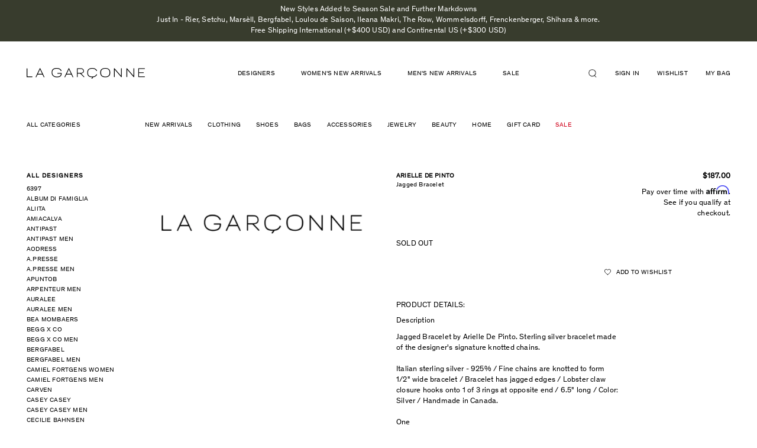

--- FILE ---
content_type: text/html; charset=utf-8
request_url: https://lagarconne.com/products/adp4sh9-arielle-de-pinto-jagged-bracelet
body_size: 43380
content:
<!doctype html>
<html class="no-js supports-no-cookies" lang="en">
<head>
<!-- Begin BlackCrow Script Tag: DO NOT MODIFY! -->
     <script type="text/javascript" async src="https://shopify-init.blackcrow.ai/js/core/omada.js?shopify_app_version=1.0.213&shop=omada.myshopify.com"></script>
<!-- End BlackCrow Script Tag -->
  <meta name="google-site-verification" content="RxN9M5UHiF1Min3VVASa1ZIrZQ0r4tKnWSwjTFoVu2A" />
  <meta charset="utf-8">
  <meta http-equiv="X-UA-Compatible" content="IE=edge">
  <meta name="viewport" content="width=device-width, initial-scale=1, shrink-to-fit=no, user-scalable=no">
  <meta name="theme-color" content="#000000">
  <link rel="canonical" href="https://lagarconne.com/products/adp4sh9-arielle-de-pinto-jagged-bracelet">

  <script type="text/javascript">
  setTimeout(function(){var a=document.createElement("script");
  var b=document.getElementsByTagName("script")[0];
  a.src=document.location.protocol+"//script.crazyegg.com/pages/scripts/0024/3022.js?"+Math.floor(new Date().getTime()/3600000);
  a.async=true;a.type="text/javascript";b.parentNode.insertBefore(a,b)}, 1);
  </script>

  <!-- Google Tag Manager -->
  <script>(function(w,d,s,l,i){w[l]=w[l]||[];w[l].push({'gtm.start':
  new Date().getTime(),event:'gtm.js'});var f=d.getElementsByTagName(s)[0],
  j=d.createElement(s),dl=l!='dataLayer'?'&l='+l:'';j.async=true;j.src=
  'https://www.googletagmanager.com/gtm.js?id='+i+dl;f.parentNode.insertBefore(j,f);
  })(window,document,'script','dataLayer','GTM-PM8N34F');</script>
  <!-- End Google Tag Manager -->

  <!-- trimax media -->
  <!-- Global site tag (gtag.js) - Google Ads: 578255898 -->
  <script async src="https://www.googletagmanager.com/gtag/js?id=AW-578255898"></script>
  <script> window.dataLayer = window.dataLayer || []; function gtag(){dataLayer.push(arguments);} gtag('js', new Date()); gtag('config', 'AW-578255898');</script>
  <!-- end trimax media -->


  

  
  <title>
    
    Jagged Bracelet

    

    

    
      &ndash; La Garçonne
    
    
  </title>

  
    <meta name="description" content="PRODUCT DETAILS: Description Jagged Bracelet by Arielle De Pinto. Sterling silver bracelet made of the designer&#39;s signature knotted chains.Italian sterling silver - 925% / Fine chains are knotted to form 1/2&quot; wide bracelet / Bracelet has jagged edges / Lobster claw closure hooks onto 1 of 3 rings at opposite end / 6.5&quot;">
  

  

<meta property="og:site_name" content="La Garçonne" />
<meta property="og:url" content="https://lagarconne.com/products/adp4sh9-arielle-de-pinto-jagged-bracelet" />
<meta property="og:title" content="Jagged Bracelet" />

  <meta property="og:description" content="PRODUCT DETAILS: Description Jagged Bracelet by Arielle De Pinto. Sterling silver bracelet made of the designer&#39;s signature knotted chains.Italian sterling silver - 925% / Fine chains are knotted to form 1/2&quot; wide bracelet / Bracelet has jagged edges / Lobster claw closure hooks onto 1 of 3 rings at opposite end / 6.5&quot;" />


  <meta property="og:type" content="product">
  
    <meta property="og:image" content="http://lagarconne.com/cdn/shop/files/lg_logo_5fa277bc-deef-4a44-8596-6e5e4945d246_grande.png?v=1757368168" />
    <meta property="og:image:secure_url" content="https://lagarconne.com/cdn/shop/files/lg_logo_5fa277bc-deef-4a44-8596-6e5e4945d246_grande.png?v=1757368168" />
  
  <meta property="og:price:amount" content="187.00">
  <meta property="og:price:currency" content="USD">




<meta name="twitter:card" content="summary">


  <meta name="twitter:site" content="@LaGarconne">



  <meta property="twitter:description" content="PRODUCT DETAILS: Description Jagged Bracelet by Arielle De Pinto. Sterling silver bracelet made of the designer&#39;s signature knotted chains.Italian sterling silver - 925% / Fine chains are knotted to form 1/2&quot; wide bracelet / Bracelet has jagged edges / Lobster claw closure hooks onto 1 of 3 rings at opposite end / 6.5&quot;" />


<meta name="twitter:url" content="https://lagarconne.com/products/adp4sh9-arielle-de-pinto-jagged-bracelet">


  <meta name="twitter:title" content="Jagged Bracelet">
  <meta name="twitter:image" content="http://lagarconne.com/cdn/shop/files/lg_logo_5fa277bc-deef-4a44-8596-6e5e4945d246_grande.png?v=1757368168">



  <link href="//lagarconne.com/cdn/shop/t/67/assets/theme.scss.css?v=116713292790048908281751639679" rel="stylesheet" type="text/css" media="all" />
  <link href="//lagarconne.com/cdn/shop/t/67/assets/magnific-popup.css?v=82658639307707686801677093418" rel="stylesheet" type="text/css" media="all" />
  
         <link rel="canonical" href="https://lagarconne.com/products/adp4sh9-arielle-de-pinto-jagged-bracelet" />
  
  <script>
    document.documentElement.className = document.documentElement.className.replace('no-js', 'js');

    window.theme = {
      strings: {
        addToCart: "Add to Bag",
        soldOut: "Sold out",
        unavailable: "Unavailable"
      },
      moneyFormat: "\u003cspan class=money\u003e${{amount}}\u003c\/span\u003e"
    };
  </script>
<script>

  window.Shop = {};

  Shop.version = "1.7.0";

  Shop.currency = "USD";
  Shop.moneyFormat = "${{amount}}";
  Shop.moneyFormatCurrency = "${{amount}} USD";

  

  

  

  

</script>
    <script src="//lagarconne.com/cdn/shop/t/67/assets/jquery-3.2.1.min.js?v=182898251670294034501677093418"></script>
    <script src="//lagarconne.com/cdn/shop/t/67/assets/jquery.mCustomScrollbar.concat.min.js?v=13324644230482036091677093418"></script>
  <script src="//lagarconne.com/cdn/shop/t/67/assets/slick.min.js?v=71779134894361685811677093418"></script>
  <script src="//lagarconne.com/cdn/shop/t/67/assets/jquery.magnific-popup.min.js?v=184369421263510081681677093418"></script>
  <script src="//lagarconne.com/cdn/shop/t/67/assets/main.js?v=127865642877758987431691664959"></script>

  

  <!--[if (gt IE 9)|!(IE)]><!--><script src="//lagarconne.com/cdn/shop/t/67/assets/vendor.js?v=157273044125004375851677093418" defer="defer"></script><!--<![endif]-->
  <!--[if lt IE 9]><script src="//lagarconne.com/cdn/shop/t/67/assets/vendor.js?v=157273044125004375851677093418"></script><![endif]-->

  <!--[if (gt IE 9)|!(IE)]><!--><script src="//lagarconne.com/cdn/shop/t/67/assets/theme.js?v=55966425186611965291677093418" defer="defer"></script><!--<![endif]-->
  <!--[if lt IE 9]><script src="//lagarconne.com/cdn/shop/t/67/assets/theme.js?v=55966425186611965291677093418"></script><![endif]-->

  <script>window.performance && window.performance.mark && window.performance.mark('shopify.content_for_header.start');</script><meta name="google-site-verification" content="kvH-prDVEBor5PZI8sOpX3O-2rqEf2LCD3tG4HvnFi8">
<meta id="shopify-digital-wallet" name="shopify-digital-wallet" content="/15292883/digital_wallets/dialog">
<meta name="shopify-checkout-api-token" content="8d4df03a7c765818e67f0aa41e1bc460">
<meta id="in-context-paypal-metadata" data-shop-id="15292883" data-venmo-supported="true" data-environment="production" data-locale="en_US" data-paypal-v4="true" data-currency="USD">
<link rel="alternate" type="application/json+oembed" href="https://lagarconne.com/products/adp4sh9-arielle-de-pinto-jagged-bracelet.oembed">
<script async="async" src="/checkouts/internal/preloads.js?locale=en-US"></script>
<script id="apple-pay-shop-capabilities" type="application/json">{"shopId":15292883,"countryCode":"US","currencyCode":"USD","merchantCapabilities":["supports3DS"],"merchantId":"gid:\/\/shopify\/Shop\/15292883","merchantName":"La Garçonne","requiredBillingContactFields":["postalAddress","email","phone"],"requiredShippingContactFields":["postalAddress","email","phone"],"shippingType":"shipping","supportedNetworks":["visa","masterCard","amex","discover","elo","jcb"],"total":{"type":"pending","label":"La Garçonne","amount":"1.00"},"shopifyPaymentsEnabled":true,"supportsSubscriptions":true}</script>
<script id="shopify-features" type="application/json">{"accessToken":"8d4df03a7c765818e67f0aa41e1bc460","betas":["rich-media-storefront-analytics"],"domain":"lagarconne.com","predictiveSearch":true,"shopId":15292883,"locale":"en"}</script>
<script>var Shopify = Shopify || {};
Shopify.shop = "omada.myshopify.com";
Shopify.locale = "en";
Shopify.currency = {"active":"USD","rate":"1.0"};
Shopify.country = "US";
Shopify.theme = {"name":"Production (autodeployed, do not unpublish)","id":122366033991,"schema_name":"Slate","schema_version":"0.11.0","theme_store_id":null,"role":"main"};
Shopify.theme.handle = "null";
Shopify.theme.style = {"id":null,"handle":null};
Shopify.cdnHost = "lagarconne.com/cdn";
Shopify.routes = Shopify.routes || {};
Shopify.routes.root = "/";</script>
<script type="module">!function(o){(o.Shopify=o.Shopify||{}).modules=!0}(window);</script>
<script>!function(o){function n(){var o=[];function n(){o.push(Array.prototype.slice.apply(arguments))}return n.q=o,n}var t=o.Shopify=o.Shopify||{};t.loadFeatures=n(),t.autoloadFeatures=n()}(window);</script>
<script id="shop-js-analytics" type="application/json">{"pageType":"product"}</script>
<script defer="defer" async type="module" src="//lagarconne.com/cdn/shopifycloud/shop-js/modules/v2/client.init-shop-cart-sync_BT-GjEfc.en.esm.js"></script>
<script defer="defer" async type="module" src="//lagarconne.com/cdn/shopifycloud/shop-js/modules/v2/chunk.common_D58fp_Oc.esm.js"></script>
<script defer="defer" async type="module" src="//lagarconne.com/cdn/shopifycloud/shop-js/modules/v2/chunk.modal_xMitdFEc.esm.js"></script>
<script type="module">
  await import("//lagarconne.com/cdn/shopifycloud/shop-js/modules/v2/client.init-shop-cart-sync_BT-GjEfc.en.esm.js");
await import("//lagarconne.com/cdn/shopifycloud/shop-js/modules/v2/chunk.common_D58fp_Oc.esm.js");
await import("//lagarconne.com/cdn/shopifycloud/shop-js/modules/v2/chunk.modal_xMitdFEc.esm.js");

  window.Shopify.SignInWithShop?.initShopCartSync?.({"fedCMEnabled":true,"windoidEnabled":true});

</script>
<script>(function() {
  var isLoaded = false;
  function asyncLoad() {
    if (isLoaded) return;
    isLoaded = true;
    var urls = ["\/\/beacon.riskified.com\/?shop=omada.myshopify.com","https:\/\/assets1.adroll.com\/shopify\/latest\/j\/shopify_rolling_bootstrap_v2.js?adroll_adv_id=MKZ5N264BNBXDNWCGHXIBP\u0026adroll_pix_id=H6XZBHMLLBDHBHF52T5DMJ\u0026shop=omada.myshopify.com","\/\/code.tidio.co\/1mmylehdtp3uqdm7588cc0pvkduoa413.js?shop=omada.myshopify.com","https:\/\/crossborder-integration.global-e.com\/resources\/js\/app?shop=omada.myshopify.com","\/\/cdn.shopify.com\/proxy\/930d850f0a144638d6c9280cf0e93a9fe25f1c66f3107c08068520fd4d856481\/web.global-e.com\/merchant\/storefrontattributes?merchantid=60000031\u0026shop=omada.myshopify.com\u0026sp-cache-control=cHVibGljLCBtYXgtYWdlPTkwMA","https:\/\/container.pepperjam.com\/1266048208.js?shop=omada.myshopify.com","\/\/backinstock.useamp.com\/widget\/5900_1767153381.js?category=bis\u0026v=6\u0026shop=omada.myshopify.com"];
    for (var i = 0; i < urls.length; i++) {
      var s = document.createElement('script');
      s.type = 'text/javascript';
      s.async = true;
      s.src = urls[i];
      var x = document.getElementsByTagName('script')[0];
      x.parentNode.insertBefore(s, x);
    }
  };
  if(window.attachEvent) {
    window.attachEvent('onload', asyncLoad);
  } else {
    window.addEventListener('load', asyncLoad, false);
  }
})();</script>
<script id="__st">var __st={"a":15292883,"offset":-18000,"reqid":"da681fbd-7b88-484a-8bc6-2594911926f4-1769254104","pageurl":"lagarconne.com\/products\/adp4sh9-arielle-de-pinto-jagged-bracelet","u":"90c41e16e803","p":"product","rtyp":"product","rid":8513835218};</script>
<script>window.ShopifyPaypalV4VisibilityTracking = true;</script>
<script id="captcha-bootstrap">!function(){'use strict';const t='contact',e='account',n='new_comment',o=[[t,t],['blogs',n],['comments',n],[t,'customer']],c=[[e,'customer_login'],[e,'guest_login'],[e,'recover_customer_password'],[e,'create_customer']],r=t=>t.map((([t,e])=>`form[action*='/${t}']:not([data-nocaptcha='true']) input[name='form_type'][value='${e}']`)).join(','),a=t=>()=>t?[...document.querySelectorAll(t)].map((t=>t.form)):[];function s(){const t=[...o],e=r(t);return a(e)}const i='password',u='form_key',d=['recaptcha-v3-token','g-recaptcha-response','h-captcha-response',i],f=()=>{try{return window.sessionStorage}catch{return}},m='__shopify_v',_=t=>t.elements[u];function p(t,e,n=!1){try{const o=window.sessionStorage,c=JSON.parse(o.getItem(e)),{data:r}=function(t){const{data:e,action:n}=t;return t[m]||n?{data:e,action:n}:{data:t,action:n}}(c);for(const[e,n]of Object.entries(r))t.elements[e]&&(t.elements[e].value=n);n&&o.removeItem(e)}catch(o){console.error('form repopulation failed',{error:o})}}const l='form_type',E='cptcha';function T(t){t.dataset[E]=!0}const w=window,h=w.document,L='Shopify',v='ce_forms',y='captcha';let A=!1;((t,e)=>{const n=(g='f06e6c50-85a8-45c8-87d0-21a2b65856fe',I='https://cdn.shopify.com/shopifycloud/storefront-forms-hcaptcha/ce_storefront_forms_captcha_hcaptcha.v1.5.2.iife.js',D={infoText:'Protected by hCaptcha',privacyText:'Privacy',termsText:'Terms'},(t,e,n)=>{const o=w[L][v],c=o.bindForm;if(c)return c(t,g,e,D).then(n);var r;o.q.push([[t,g,e,D],n]),r=I,A||(h.body.append(Object.assign(h.createElement('script'),{id:'captcha-provider',async:!0,src:r})),A=!0)});var g,I,D;w[L]=w[L]||{},w[L][v]=w[L][v]||{},w[L][v].q=[],w[L][y]=w[L][y]||{},w[L][y].protect=function(t,e){n(t,void 0,e),T(t)},Object.freeze(w[L][y]),function(t,e,n,w,h,L){const[v,y,A,g]=function(t,e,n){const i=e?o:[],u=t?c:[],d=[...i,...u],f=r(d),m=r(i),_=r(d.filter((([t,e])=>n.includes(e))));return[a(f),a(m),a(_),s()]}(w,h,L),I=t=>{const e=t.target;return e instanceof HTMLFormElement?e:e&&e.form},D=t=>v().includes(t);t.addEventListener('submit',(t=>{const e=I(t);if(!e)return;const n=D(e)&&!e.dataset.hcaptchaBound&&!e.dataset.recaptchaBound,o=_(e),c=g().includes(e)&&(!o||!o.value);(n||c)&&t.preventDefault(),c&&!n&&(function(t){try{if(!f())return;!function(t){const e=f();if(!e)return;const n=_(t);if(!n)return;const o=n.value;o&&e.removeItem(o)}(t);const e=Array.from(Array(32),(()=>Math.random().toString(36)[2])).join('');!function(t,e){_(t)||t.append(Object.assign(document.createElement('input'),{type:'hidden',name:u})),t.elements[u].value=e}(t,e),function(t,e){const n=f();if(!n)return;const o=[...t.querySelectorAll(`input[type='${i}']`)].map((({name:t})=>t)),c=[...d,...o],r={};for(const[a,s]of new FormData(t).entries())c.includes(a)||(r[a]=s);n.setItem(e,JSON.stringify({[m]:1,action:t.action,data:r}))}(t,e)}catch(e){console.error('failed to persist form',e)}}(e),e.submit())}));const S=(t,e)=>{t&&!t.dataset[E]&&(n(t,e.some((e=>e===t))),T(t))};for(const o of['focusin','change'])t.addEventListener(o,(t=>{const e=I(t);D(e)&&S(e,y())}));const B=e.get('form_key'),M=e.get(l),P=B&&M;t.addEventListener('DOMContentLoaded',(()=>{const t=y();if(P)for(const e of t)e.elements[l].value===M&&p(e,B);[...new Set([...A(),...v().filter((t=>'true'===t.dataset.shopifyCaptcha))])].forEach((e=>S(e,t)))}))}(h,new URLSearchParams(w.location.search),n,t,e,['guest_login'])})(!0,!0)}();</script>
<script integrity="sha256-4kQ18oKyAcykRKYeNunJcIwy7WH5gtpwJnB7kiuLZ1E=" data-source-attribution="shopify.loadfeatures" defer="defer" src="//lagarconne.com/cdn/shopifycloud/storefront/assets/storefront/load_feature-a0a9edcb.js" crossorigin="anonymous"></script>
<script data-source-attribution="shopify.dynamic_checkout.dynamic.init">var Shopify=Shopify||{};Shopify.PaymentButton=Shopify.PaymentButton||{isStorefrontPortableWallets:!0,init:function(){window.Shopify.PaymentButton.init=function(){};var t=document.createElement("script");t.src="https://lagarconne.com/cdn/shopifycloud/portable-wallets/latest/portable-wallets.en.js",t.type="module",document.head.appendChild(t)}};
</script>
<script data-source-attribution="shopify.dynamic_checkout.buyer_consent">
  function portableWalletsHideBuyerConsent(e){var t=document.getElementById("shopify-buyer-consent"),n=document.getElementById("shopify-subscription-policy-button");t&&n&&(t.classList.add("hidden"),t.setAttribute("aria-hidden","true"),n.removeEventListener("click",e))}function portableWalletsShowBuyerConsent(e){var t=document.getElementById("shopify-buyer-consent"),n=document.getElementById("shopify-subscription-policy-button");t&&n&&(t.classList.remove("hidden"),t.removeAttribute("aria-hidden"),n.addEventListener("click",e))}window.Shopify?.PaymentButton&&(window.Shopify.PaymentButton.hideBuyerConsent=portableWalletsHideBuyerConsent,window.Shopify.PaymentButton.showBuyerConsent=portableWalletsShowBuyerConsent);
</script>
<script data-source-attribution="shopify.dynamic_checkout.cart.bootstrap">document.addEventListener("DOMContentLoaded",(function(){function t(){return document.querySelector("shopify-accelerated-checkout-cart, shopify-accelerated-checkout")}if(t())Shopify.PaymentButton.init();else{new MutationObserver((function(e,n){t()&&(Shopify.PaymentButton.init(),n.disconnect())})).observe(document.body,{childList:!0,subtree:!0})}}));
</script>
<link id="shopify-accelerated-checkout-styles" rel="stylesheet" media="screen" href="https://lagarconne.com/cdn/shopifycloud/portable-wallets/latest/accelerated-checkout-backwards-compat.css" crossorigin="anonymous">
<style id="shopify-accelerated-checkout-cart">
        #shopify-buyer-consent {
  margin-top: 1em;
  display: inline-block;
  width: 100%;
}

#shopify-buyer-consent.hidden {
  display: none;
}

#shopify-subscription-policy-button {
  background: none;
  border: none;
  padding: 0;
  text-decoration: underline;
  font-size: inherit;
  cursor: pointer;
}

#shopify-subscription-policy-button::before {
  box-shadow: none;
}

      </style>

<script>window.performance && window.performance.mark && window.performance.mark('shopify.content_for_header.end');</script>
  <style>
   .template-collection #pp-overlay, 
  .template-collection #pp-popup {
    display: none !important;
  }
</style>

  <script type="text/javascript" src="//connect.nosto.com/include/shopify-15292883" async></script>


  <script type="text/javascript">
  setTimeout(function(){var a=document.createElement("script");
  var b=document.getElementsByTagName("script")[0];
  a.src=document.location.protocol+"//script.crazyegg.com/pages/scripts/0024/3022.js?"+Math.floor(new Date().getTime()/3600000);
  a.async=true;a.type="text/javascript";b.parentNode.insertBefore(a,b)}, 1);
  </script>

  <!-- START SENDINBLUE TRACKING -->

  <script type="text/javascript">
(function(){window.sib={equeue:[],client_key:"z6sld7gz1x8kdtze550lh"};var e={get:function(e,n){return window.sib[n]||function(){ var t = {}; t[n] = arguments; window.sib.equeue.push(t);}}};window.sendinblue=new Proxy(window.sib,e);var n=document.createElement("script");n.type="text/javascript",n.id="sendinblue-js",n.async=!0,n.src="https://sibautomation.com/sa.js?key="+window.sib.client_key;var i=document.getElementsByTagName("script")[0];i.parentNode.insertBefore(n,i),window.sendinblue.page()})();
  </script>
  <!-- END SENDINBLUE TRACKING -->

<!-- start yahoo tag -->
<script type="application/javascript">(function(w,d,t,r,u){w[u]=w[u]||[];w[u].push({'projectId':'10000','properties':{'pixelId':'10065801'}});var s=d.createElement(t);s.src=r;s.async=true;s.onload=s.onreadystatechange=function(){var y,rs=this.readyState,c=w[u];if(rs&&rs!="complete"&&rs!="loaded"){return}try{y=YAHOO.ywa.I13N.fireBeacon;w[u]=[];w[u].push=function(p){y([p])};y(c)}catch(e){}};var scr=d.getElementsByTagName(t)[0],par=scr.parentNode;par.insertBefore(s,scr)})(window,document,"script","https://s.yimg.com/wi/ytc.js","dotq");</script>
<!-- end yahoo tag -->

<!-- google merchant verification -->
  <meta name="google-site-verification" content="zJgbOLPZ_hRfGciP7VtU9Kny1xGdjUnkLDRsPVhZaMY" />
<!-- end google merchant verification -->

  <!-- globale_css_include -->
  
  

  <!-- globale css to hide domestic payments -->
  <style>
    [ge-active="true"] .lg-cart-additional-buttons {display:none;}
  </style>

  

<link rel="stylesheet" type="text/css" href="https://crossborder-integration.global-e.com/resources/css/60000031/US"/>
<script>
    GLBE_PARAMS = {
        appUrl: "https://crossborder-integration.global-e.com/",
        pixelUrl: "https://utils.global-e.com",
        pixelEnabled: true,
        geAppUrl: "https://web.global-e.com/",
        env: "Production",
        geCDNUrl: "https://web.global-e.com/",
        apiUrl: "https://api.global-e.com/",
        emi: "daer8i",
        mid: "60000031",
        hiddenElements: ".ge-hide,.afterpay-paragraph,form[action='https://payments.amazon.com/checkout/signin']",
        countryCode: "US",
        countryName: "United States",
        currencyCode: "USD",
        currencyName: "United States Dollar",
        locale: "en",
        operatedCountries: ["AD","AE","AF","AG","AI","AL","AM","AO","AR","AT","AU","AW","AZ","BA","BB","BD","BE","BF","BG","BH","BI","BJ","BL","BM","BN","BO","BR","BS","BT","BW","BZ","CA","CD","CG","CH","CI","CK","CL","CM","CN","CO","CR","CV","CW","CY","CZ","DE","DJ","DK","DM","DO","DZ","EC","EE","EG","ES","ET","FI","FJ","FK","FO","FR","GA","GB","GD","GE","GF","GG","GH","GI","GL","GM","GN","GP","GQ","GR","GT","GW","GY","HK","HN","HR","HT","HU","ID","IE","IL","IN","IS","IT","JE","JM","JO","JP","KE","KG","KH","KI","KM","KN","KR","KW","KY","KZ","LA","LB","LC","LI","LK","LR","LS","LT","LU","LV","MA","MC","MD","ME","MG","MK","ML","MM","MN","MO","MQ","MR","MS","MT","MU","MV","MW","MX","MY","MZ","NA","NC","NE","NG","NI","NL","NO","NP","NR","NU","NZ","OM","PA","PE","PF","PG","PH","PK","PL","PT","PY","QA","RE","RO","RS","RW","SA","SB","SC","SE","SG","SH","SI","SK","SL","SM","SO","SR","ST","SV","SX","SZ","TC","TD","TG","TH","TL","TN","TO","TR","TT","TV","TW","TZ","UG","UY","UZ","VA","VC","VE","VG","VN","VU","WS","YT","ZA","ZM","ZW"],
        allowedCountries: [{ code: 'AF', name: 'Afghanistan' }, { code: 'AL', name: 'Albania' }, { code: 'DZ', name: 'Algeria' }, { code: 'AD', name: 'Andorra' }, { code: 'AO', name: 'Angola' }, { code: 'AI', name: 'Anguilla' }, { code: 'AG', name: 'Antigua &amp; Barbuda' }, { code: 'AR', name: 'Argentina' }, { code: 'AM', name: 'Armenia' }, { code: 'AW', name: 'Aruba' }, { code: 'AU', name: 'Australia' }, { code: 'AT', name: 'Austria' }, { code: 'AZ', name: 'Azerbaijan' }, { code: 'BS', name: 'Bahamas' }, { code: 'BH', name: 'Bahrain' }, { code: 'BD', name: 'Bangladesh' }, { code: 'BB', name: 'Barbados' }, { code: 'BE', name: 'Belgium' }, { code: 'BZ', name: 'Belize' }, { code: 'BJ', name: 'Benin' }, { code: 'BM', name: 'Bermuda' }, { code: 'BT', name: 'Bhutan' }, { code: 'BO', name: 'Bolivia' }, { code: 'BA', name: 'Bosnia &amp; Herzegovina' }, { code: 'BW', name: 'Botswana' }, { code: 'BR', name: 'Brazil' }, { code: 'VG', name: 'British Virgin Islands' }, { code: 'BN', name: 'Brunei' }, { code: 'BG', name: 'Bulgaria' }, { code: 'BF', name: 'Burkina Faso' }, { code: 'BI', name: 'Burundi' }, { code: 'KH', name: 'Cambodia' }, { code: 'CM', name: 'Cameroon' }, { code: 'CA', name: 'Canada' }, { code: 'CV', name: 'Cape Verde' }, { code: 'KY', name: 'Cayman Islands' }, { code: 'TD', name: 'Chad' }, { code: 'CL', name: 'Chile' }, { code: 'CN', name: 'China' }, { code: 'CO', name: 'Colombia' }, { code: 'KM', name: 'Comoros' }, { code: 'CG', name: 'Congo - Brazzaville' }, { code: 'CD', name: 'Congo - Kinshasa' }, { code: 'CK', name: 'Cook Islands' }, { code: 'CR', name: 'Costa Rica' }, { code: 'CI', name: 'Côte d’Ivoire' }, { code: 'HR', name: 'Croatia' }, { code: 'CW', name: 'Curaçao' }, { code: 'CY', name: 'Cyprus' }, { code: 'CZ', name: 'Czechia' }, { code: 'DK', name: 'Denmark' }, { code: 'DJ', name: 'Djibouti' }, { code: 'DM', name: 'Dominica' }, { code: 'DO', name: 'Dominican Republic' }, { code: 'EC', name: 'Ecuador' }, { code: 'EG', name: 'Egypt' }, { code: 'SV', name: 'El Salvador' }, { code: 'GQ', name: 'Equatorial Guinea' }, { code: 'EE', name: 'Estonia' }, { code: 'SZ', name: 'Eswatini' }, { code: 'ET', name: 'Ethiopia' }, { code: 'FK', name: 'Falkland Islands' }, { code: 'FO', name: 'Faroe Islands' }, { code: 'FJ', name: 'Fiji' }, { code: 'FI', name: 'Finland' }, { code: 'FR', name: 'France' }, { code: 'GF', name: 'French Guiana' }, { code: 'PF', name: 'French Polynesia' }, { code: 'GA', name: 'Gabon' }, { code: 'GM', name: 'Gambia' }, { code: 'GE', name: 'Georgia' }, { code: 'DE', name: 'Germany' }, { code: 'GH', name: 'Ghana' }, { code: 'GI', name: 'Gibraltar' }, { code: 'GR', name: 'Greece' }, { code: 'GL', name: 'Greenland' }, { code: 'GD', name: 'Grenada' }, { code: 'GP', name: 'Guadeloupe' }, { code: 'GT', name: 'Guatemala' }, { code: 'GG', name: 'Guernsey' }, { code: 'GN', name: 'Guinea' }, { code: 'GW', name: 'Guinea-Bissau' }, { code: 'GY', name: 'Guyana' }, { code: 'HT', name: 'Haiti' }, { code: 'HN', name: 'Honduras' }, { code: 'HK', name: 'Hong Kong SAR' }, { code: 'HU', name: 'Hungary' }, { code: 'IS', name: 'Iceland' }, { code: 'IN', name: 'India' }, { code: 'ID', name: 'Indonesia' }, { code: 'IE', name: 'Ireland' }, { code: 'IL', name: 'Israel' }, { code: 'IT', name: 'Italy' }, { code: 'JM', name: 'Jamaica' }, { code: 'JP', name: 'Japan' }, { code: 'JE', name: 'Jersey' }, { code: 'JO', name: 'Jordan' }, { code: 'KZ', name: 'Kazakhstan' }, { code: 'KE', name: 'Kenya' }, { code: 'KI', name: 'Kiribati' }, { code: 'KW', name: 'Kuwait' }, { code: 'KG', name: 'Kyrgyzstan' }, { code: 'LA', name: 'Laos' }, { code: 'LV', name: 'Latvia' }, { code: 'LB', name: 'Lebanon' }, { code: 'LS', name: 'Lesotho' }, { code: 'LR', name: 'Liberia' }, { code: 'LI', name: 'Liechtenstein' }, { code: 'LT', name: 'Lithuania' }, { code: 'LU', name: 'Luxembourg' }, { code: 'MO', name: 'Macao SAR' }, { code: 'MG', name: 'Madagascar' }, { code: 'MW', name: 'Malawi' }, { code: 'MY', name: 'Malaysia' }, { code: 'MV', name: 'Maldives' }, { code: 'ML', name: 'Mali' }, { code: 'MT', name: 'Malta' }, { code: 'MQ', name: 'Martinique' }, { code: 'MR', name: 'Mauritania' }, { code: 'MU', name: 'Mauritius' }, { code: 'YT', name: 'Mayotte' }, { code: 'MX', name: 'Mexico' }, { code: 'MD', name: 'Moldova' }, { code: 'MC', name: 'Monaco' }, { code: 'MN', name: 'Mongolia' }, { code: 'ME', name: 'Montenegro' }, { code: 'MS', name: 'Montserrat' }, { code: 'MA', name: 'Morocco' }, { code: 'MZ', name: 'Mozambique' }, { code: 'MM', name: 'Myanmar (Burma)' }, { code: 'NA', name: 'Namibia' }, { code: 'NR', name: 'Nauru' }, { code: 'NP', name: 'Nepal' }, { code: 'NL', name: 'Netherlands' }, { code: 'NC', name: 'New Caledonia' }, { code: 'NZ', name: 'New Zealand' }, { code: 'NI', name: 'Nicaragua' }, { code: 'NE', name: 'Niger' }, { code: 'NG', name: 'Nigeria' }, { code: 'NU', name: 'Niue' }, { code: 'MK', name: 'North Macedonia' }, { code: 'NO', name: 'Norway' }, { code: 'OM', name: 'Oman' }, { code: 'PK', name: 'Pakistan' }, { code: 'PA', name: 'Panama' }, { code: 'PG', name: 'Papua New Guinea' }, { code: 'PY', name: 'Paraguay' }, { code: 'PE', name: 'Peru' }, { code: 'PH', name: 'Philippines' }, { code: 'PL', name: 'Poland' }, { code: 'PT', name: 'Portugal' }, { code: 'QA', name: 'Qatar' }, { code: 'RE', name: 'Réunion' }, { code: 'RO', name: 'Romania' }, { code: 'RW', name: 'Rwanda' }, { code: 'WS', name: 'Samoa' }, { code: 'SM', name: 'San Marino' }, { code: 'ST', name: 'São Tomé &amp; Príncipe' }, { code: 'SA', name: 'Saudi Arabia' }, { code: 'SN', name: 'Senegal' }, { code: 'RS', name: 'Serbia' }, { code: 'SC', name: 'Seychelles' }, { code: 'SL', name: 'Sierra Leone' }, { code: 'SG', name: 'Singapore' }, { code: 'SX', name: 'Sint Maarten' }, { code: 'SK', name: 'Slovakia' }, { code: 'SI', name: 'Slovenia' }, { code: 'SB', name: 'Solomon Islands' }, { code: 'SO', name: 'Somalia' }, { code: 'ZA', name: 'South Africa' }, { code: 'KR', name: 'South Korea' }, { code: 'ES', name: 'Spain' }, { code: 'LK', name: 'Sri Lanka' }, { code: 'BL', name: 'St. Barthélemy' }, { code: 'SH', name: 'St. Helena' }, { code: 'KN', name: 'St. Kitts &amp; Nevis' }, { code: 'LC', name: 'St. Lucia' }, { code: 'VC', name: 'St. Vincent &amp; Grenadines' }, { code: 'SR', name: 'Suriname' }, { code: 'SE', name: 'Sweden' }, { code: 'CH', name: 'Switzerland' }, { code: 'TW', name: 'Taiwan' }, { code: 'TZ', name: 'Tanzania' }, { code: 'TH', name: 'Thailand' }, { code: 'TL', name: 'Timor-Leste' }, { code: 'TG', name: 'Togo' }, { code: 'TO', name: 'Tonga' }, { code: 'TT', name: 'Trinidad &amp; Tobago' }, { code: 'TN', name: 'Tunisia' }, { code: 'TC', name: 'Turks &amp; Caicos Islands' }, { code: 'TV', name: 'Tuvalu' }, { code: 'UG', name: 'Uganda' }, { code: 'AE', name: 'United Arab Emirates' }, { code: 'GB', name: 'United Kingdom' }, { code: 'US', name: 'United States' }, { code: 'UY', name: 'Uruguay' }, { code: 'UZ', name: 'Uzbekistan' }, { code: 'VU', name: 'Vanuatu' }, { code: 'VA', name: 'Vatican City' }, { code: 'VE', name: 'Venezuela' }, { code: 'VN', name: 'Vietnam' }, { code: 'ZM', name: 'Zambia' }, { code: 'ZW', name: 'Zimbabwe' }, ],
        c1Enabled:"False",
        siteId: "7ce243a1e1a2",
        isTokenEnabled: "true",
};
</script>

<script src="https://cdn.shopify.com/extensions/019bc5da-5ba6-7e9a-9888-a6222a70d7c3/js-client-214/assets/pushowl-shopify.js" type="text/javascript" defer="defer"></script>
<link href="https://monorail-edge.shopifysvc.com" rel="dns-prefetch">
<script>(function(){if ("sendBeacon" in navigator && "performance" in window) {try {var session_token_from_headers = performance.getEntriesByType('navigation')[0].serverTiming.find(x => x.name == '_s').description;} catch {var session_token_from_headers = undefined;}var session_cookie_matches = document.cookie.match(/_shopify_s=([^;]*)/);var session_token_from_cookie = session_cookie_matches && session_cookie_matches.length === 2 ? session_cookie_matches[1] : "";var session_token = session_token_from_headers || session_token_from_cookie || "";function handle_abandonment_event(e) {var entries = performance.getEntries().filter(function(entry) {return /monorail-edge.shopifysvc.com/.test(entry.name);});if (!window.abandonment_tracked && entries.length === 0) {window.abandonment_tracked = true;var currentMs = Date.now();var navigation_start = performance.timing.navigationStart;var payload = {shop_id: 15292883,url: window.location.href,navigation_start,duration: currentMs - navigation_start,session_token,page_type: "product"};window.navigator.sendBeacon("https://monorail-edge.shopifysvc.com/v1/produce", JSON.stringify({schema_id: "online_store_buyer_site_abandonment/1.1",payload: payload,metadata: {event_created_at_ms: currentMs,event_sent_at_ms: currentMs}}));}}window.addEventListener('pagehide', handle_abandonment_event);}}());</script>
<script id="web-pixels-manager-setup">(function e(e,d,r,n,o){if(void 0===o&&(o={}),!Boolean(null===(a=null===(i=window.Shopify)||void 0===i?void 0:i.analytics)||void 0===a?void 0:a.replayQueue)){var i,a;window.Shopify=window.Shopify||{};var t=window.Shopify;t.analytics=t.analytics||{};var s=t.analytics;s.replayQueue=[],s.publish=function(e,d,r){return s.replayQueue.push([e,d,r]),!0};try{self.performance.mark("wpm:start")}catch(e){}var l=function(){var e={modern:/Edge?\/(1{2}[4-9]|1[2-9]\d|[2-9]\d{2}|\d{4,})\.\d+(\.\d+|)|Firefox\/(1{2}[4-9]|1[2-9]\d|[2-9]\d{2}|\d{4,})\.\d+(\.\d+|)|Chrom(ium|e)\/(9{2}|\d{3,})\.\d+(\.\d+|)|(Maci|X1{2}).+ Version\/(15\.\d+|(1[6-9]|[2-9]\d|\d{3,})\.\d+)([,.]\d+|)( \(\w+\)|)( Mobile\/\w+|) Safari\/|Chrome.+OPR\/(9{2}|\d{3,})\.\d+\.\d+|(CPU[ +]OS|iPhone[ +]OS|CPU[ +]iPhone|CPU IPhone OS|CPU iPad OS)[ +]+(15[._]\d+|(1[6-9]|[2-9]\d|\d{3,})[._]\d+)([._]\d+|)|Android:?[ /-](13[3-9]|1[4-9]\d|[2-9]\d{2}|\d{4,})(\.\d+|)(\.\d+|)|Android.+Firefox\/(13[5-9]|1[4-9]\d|[2-9]\d{2}|\d{4,})\.\d+(\.\d+|)|Android.+Chrom(ium|e)\/(13[3-9]|1[4-9]\d|[2-9]\d{2}|\d{4,})\.\d+(\.\d+|)|SamsungBrowser\/([2-9]\d|\d{3,})\.\d+/,legacy:/Edge?\/(1[6-9]|[2-9]\d|\d{3,})\.\d+(\.\d+|)|Firefox\/(5[4-9]|[6-9]\d|\d{3,})\.\d+(\.\d+|)|Chrom(ium|e)\/(5[1-9]|[6-9]\d|\d{3,})\.\d+(\.\d+|)([\d.]+$|.*Safari\/(?![\d.]+ Edge\/[\d.]+$))|(Maci|X1{2}).+ Version\/(10\.\d+|(1[1-9]|[2-9]\d|\d{3,})\.\d+)([,.]\d+|)( \(\w+\)|)( Mobile\/\w+|) Safari\/|Chrome.+OPR\/(3[89]|[4-9]\d|\d{3,})\.\d+\.\d+|(CPU[ +]OS|iPhone[ +]OS|CPU[ +]iPhone|CPU IPhone OS|CPU iPad OS)[ +]+(10[._]\d+|(1[1-9]|[2-9]\d|\d{3,})[._]\d+)([._]\d+|)|Android:?[ /-](13[3-9]|1[4-9]\d|[2-9]\d{2}|\d{4,})(\.\d+|)(\.\d+|)|Mobile Safari.+OPR\/([89]\d|\d{3,})\.\d+\.\d+|Android.+Firefox\/(13[5-9]|1[4-9]\d|[2-9]\d{2}|\d{4,})\.\d+(\.\d+|)|Android.+Chrom(ium|e)\/(13[3-9]|1[4-9]\d|[2-9]\d{2}|\d{4,})\.\d+(\.\d+|)|Android.+(UC? ?Browser|UCWEB|U3)[ /]?(15\.([5-9]|\d{2,})|(1[6-9]|[2-9]\d|\d{3,})\.\d+)\.\d+|SamsungBrowser\/(5\.\d+|([6-9]|\d{2,})\.\d+)|Android.+MQ{2}Browser\/(14(\.(9|\d{2,})|)|(1[5-9]|[2-9]\d|\d{3,})(\.\d+|))(\.\d+|)|K[Aa][Ii]OS\/(3\.\d+|([4-9]|\d{2,})\.\d+)(\.\d+|)/},d=e.modern,r=e.legacy,n=navigator.userAgent;return n.match(d)?"modern":n.match(r)?"legacy":"unknown"}(),u="modern"===l?"modern":"legacy",c=(null!=n?n:{modern:"",legacy:""})[u],f=function(e){return[e.baseUrl,"/wpm","/b",e.hashVersion,"modern"===e.buildTarget?"m":"l",".js"].join("")}({baseUrl:d,hashVersion:r,buildTarget:u}),m=function(e){var d=e.version,r=e.bundleTarget,n=e.surface,o=e.pageUrl,i=e.monorailEndpoint;return{emit:function(e){var a=e.status,t=e.errorMsg,s=(new Date).getTime(),l=JSON.stringify({metadata:{event_sent_at_ms:s},events:[{schema_id:"web_pixels_manager_load/3.1",payload:{version:d,bundle_target:r,page_url:o,status:a,surface:n,error_msg:t},metadata:{event_created_at_ms:s}}]});if(!i)return console&&console.warn&&console.warn("[Web Pixels Manager] No Monorail endpoint provided, skipping logging."),!1;try{return self.navigator.sendBeacon.bind(self.navigator)(i,l)}catch(e){}var u=new XMLHttpRequest;try{return u.open("POST",i,!0),u.setRequestHeader("Content-Type","text/plain"),u.send(l),!0}catch(e){return console&&console.warn&&console.warn("[Web Pixels Manager] Got an unhandled error while logging to Monorail."),!1}}}}({version:r,bundleTarget:l,surface:e.surface,pageUrl:self.location.href,monorailEndpoint:e.monorailEndpoint});try{o.browserTarget=l,function(e){var d=e.src,r=e.async,n=void 0===r||r,o=e.onload,i=e.onerror,a=e.sri,t=e.scriptDataAttributes,s=void 0===t?{}:t,l=document.createElement("script"),u=document.querySelector("head"),c=document.querySelector("body");if(l.async=n,l.src=d,a&&(l.integrity=a,l.crossOrigin="anonymous"),s)for(var f in s)if(Object.prototype.hasOwnProperty.call(s,f))try{l.dataset[f]=s[f]}catch(e){}if(o&&l.addEventListener("load",o),i&&l.addEventListener("error",i),u)u.appendChild(l);else{if(!c)throw new Error("Did not find a head or body element to append the script");c.appendChild(l)}}({src:f,async:!0,onload:function(){if(!function(){var e,d;return Boolean(null===(d=null===(e=window.Shopify)||void 0===e?void 0:e.analytics)||void 0===d?void 0:d.initialized)}()){var d=window.webPixelsManager.init(e)||void 0;if(d){var r=window.Shopify.analytics;r.replayQueue.forEach((function(e){var r=e[0],n=e[1],o=e[2];d.publishCustomEvent(r,n,o)})),r.replayQueue=[],r.publish=d.publishCustomEvent,r.visitor=d.visitor,r.initialized=!0}}},onerror:function(){return m.emit({status:"failed",errorMsg:"".concat(f," has failed to load")})},sri:function(e){var d=/^sha384-[A-Za-z0-9+/=]+$/;return"string"==typeof e&&d.test(e)}(c)?c:"",scriptDataAttributes:o}),m.emit({status:"loading"})}catch(e){m.emit({status:"failed",errorMsg:(null==e?void 0:e.message)||"Unknown error"})}}})({shopId: 15292883,storefrontBaseUrl: "https://lagarconne.com",extensionsBaseUrl: "https://extensions.shopifycdn.com/cdn/shopifycloud/web-pixels-manager",monorailEndpoint: "https://monorail-edge.shopifysvc.com/unstable/produce_batch",surface: "storefront-renderer",enabledBetaFlags: ["2dca8a86"],webPixelsConfigList: [{"id":"919863367","configuration":"{\"partnerId\": \"31474\", \"environment\": \"prod\", \"countryCode\": \"US\", \"logLevel\": \"none\"}","eventPayloadVersion":"v1","runtimeContext":"STRICT","scriptVersion":"3add57fd2056b63da5cf857b4ed8b1f3","type":"APP","apiClientId":5829751,"privacyPurposes":["ANALYTICS","MARKETING","SALE_OF_DATA"],"dataSharingAdjustments":{"protectedCustomerApprovalScopes":[]}},{"id":"816480327","configuration":"{\"subdomain\": \"omada\"}","eventPayloadVersion":"v1","runtimeContext":"STRICT","scriptVersion":"7c43d34f3733b2440dd44bce7edbeb00","type":"APP","apiClientId":1615517,"privacyPurposes":["ANALYTICS","MARKETING","SALE_OF_DATA"],"dataSharingAdjustments":{"protectedCustomerApprovalScopes":["read_customer_address","read_customer_email","read_customer_name","read_customer_personal_data","read_customer_phone"]}},{"id":"418742343","configuration":"{\"integrationId\":\"633f9ef4-9067-48b0-9f4c-9d541b16af70\",\"brandId\":\"08091ebe-be68-4f2a-b28b-19c05c996122\"}","eventPayloadVersion":"v1","runtimeContext":"STRICT","scriptVersion":"5f3a76a8057f996fa293517754817128","type":"APP","apiClientId":2567979,"privacyPurposes":["ANALYTICS"],"dataSharingAdjustments":{"protectedCustomerApprovalScopes":["read_customer_address","read_customer_email","read_customer_name","read_customer_personal_data","read_customer_phone"]}},{"id":"262471751","configuration":"{\"config\":\"{\\\"pixel_id\\\":\\\"G-TDFWSVLZT7\\\",\\\"target_country\\\":\\\"US\\\",\\\"gtag_events\\\":[{\\\"type\\\":\\\"purchase\\\",\\\"action_label\\\":\\\"G-TDFWSVLZT7\\\"},{\\\"type\\\":\\\"page_view\\\",\\\"action_label\\\":\\\"G-TDFWSVLZT7\\\"},{\\\"type\\\":\\\"view_item\\\",\\\"action_label\\\":\\\"G-TDFWSVLZT7\\\"},{\\\"type\\\":\\\"search\\\",\\\"action_label\\\":\\\"G-TDFWSVLZT7\\\"},{\\\"type\\\":\\\"add_to_cart\\\",\\\"action_label\\\":\\\"G-TDFWSVLZT7\\\"},{\\\"type\\\":\\\"begin_checkout\\\",\\\"action_label\\\":\\\"G-TDFWSVLZT7\\\"},{\\\"type\\\":\\\"add_payment_info\\\",\\\"action_label\\\":\\\"G-TDFWSVLZT7\\\"}],\\\"enable_monitoring_mode\\\":false}\"}","eventPayloadVersion":"v1","runtimeContext":"OPEN","scriptVersion":"b2a88bafab3e21179ed38636efcd8a93","type":"APP","apiClientId":1780363,"privacyPurposes":[],"dataSharingAdjustments":{"protectedCustomerApprovalScopes":["read_customer_address","read_customer_email","read_customer_name","read_customer_personal_data","read_customer_phone"]}},{"id":"128286791","configuration":"{\"accountId\":\"Global-e\",\"merchantId\":\"60000031\",\"baseApiUrl\":\"https:\/\/checkout-service.global-e.com\/api\/v1\",\"siteId\":\"7ce243a1e1a2\",\"BorderfreeMetaCAPIEnabled\":\"False\",\"FT_IsLegacyAnalyticsSDKEnabled\":\"True\",\"FT_IsAnalyticsSDKEnabled\":\"False\",\"CDNUrl\":\"https:\/\/web-she.global-e.com\/\",\"BfGoogleAdsEnabled\":\"false\"}","eventPayloadVersion":"v1","runtimeContext":"STRICT","scriptVersion":"07f17466e0885c524b92de369a41e2cd","type":"APP","apiClientId":5806573,"privacyPurposes":["SALE_OF_DATA"],"dataSharingAdjustments":{"protectedCustomerApprovalScopes":["read_customer_address","read_customer_email","read_customer_name","read_customer_personal_data","read_customer_phone"]}},{"id":"90275911","configuration":"{\"pixel_id\":\"1645659105698176\",\"pixel_type\":\"facebook_pixel\",\"metaapp_system_user_token\":\"-\"}","eventPayloadVersion":"v1","runtimeContext":"OPEN","scriptVersion":"ca16bc87fe92b6042fbaa3acc2fbdaa6","type":"APP","apiClientId":2329312,"privacyPurposes":["ANALYTICS","MARKETING","SALE_OF_DATA"],"dataSharingAdjustments":{"protectedCustomerApprovalScopes":["read_customer_address","read_customer_email","read_customer_name","read_customer_personal_data","read_customer_phone"]}},{"id":"42893383","configuration":"{\"tagID\":\"2614138661376\"}","eventPayloadVersion":"v1","runtimeContext":"STRICT","scriptVersion":"18031546ee651571ed29edbe71a3550b","type":"APP","apiClientId":3009811,"privacyPurposes":["ANALYTICS","MARKETING","SALE_OF_DATA"],"dataSharingAdjustments":{"protectedCustomerApprovalScopes":["read_customer_address","read_customer_email","read_customer_name","read_customer_personal_data","read_customer_phone"]}},{"id":"7962695","configuration":"{ \"bundleName\": \"omada\" }","eventPayloadVersion":"v1","runtimeContext":"STRICT","scriptVersion":"6d69af31d151d9c0dc4842dc2c8531ca","type":"APP","apiClientId":5106349,"privacyPurposes":["ANALYTICS","MARKETING","SALE_OF_DATA"],"dataSharingAdjustments":{"protectedCustomerApprovalScopes":["read_customer_address","read_customer_email","read_customer_name","read_customer_personal_data","read_customer_phone"]}},{"id":"25624647","eventPayloadVersion":"1","runtimeContext":"LAX","scriptVersion":"1","type":"CUSTOM","privacyPurposes":["ANALYTICS","MARKETING","SALE_OF_DATA"],"name":"Ascend"},{"id":"shopify-app-pixel","configuration":"{}","eventPayloadVersion":"v1","runtimeContext":"STRICT","scriptVersion":"0450","apiClientId":"shopify-pixel","type":"APP","privacyPurposes":["ANALYTICS","MARKETING"]},{"id":"shopify-custom-pixel","eventPayloadVersion":"v1","runtimeContext":"LAX","scriptVersion":"0450","apiClientId":"shopify-pixel","type":"CUSTOM","privacyPurposes":["ANALYTICS","MARKETING"]}],isMerchantRequest: false,initData: {"shop":{"name":"La Garçonne","paymentSettings":{"currencyCode":"USD"},"myshopifyDomain":"omada.myshopify.com","countryCode":"US","storefrontUrl":"https:\/\/lagarconne.com"},"customer":null,"cart":null,"checkout":null,"productVariants":[{"price":{"amount":187.0,"currencyCode":"USD"},"product":{"title":"Jagged Bracelet","vendor":"Arielle De Pinto","id":"8513835218","untranslatedTitle":"Jagged Bracelet","url":"\/products\/adp4sh9-arielle-de-pinto-jagged-bracelet","type":"Fashion"},"id":"28277804882","image":{"src":"\/\/lagarconne.com\/cdn\/shop\/files\/lg_logo_5fa277bc-deef-4a44-8596-6e5e4945d246.png?v=1757368168"},"sku":"ADP4SH9","title":"Silver","untranslatedTitle":"Silver"}],"purchasingCompany":null},},"https://lagarconne.com/cdn","fcfee988w5aeb613cpc8e4bc33m6693e112",{"modern":"","legacy":""},{"shopId":"15292883","storefrontBaseUrl":"https:\/\/lagarconne.com","extensionBaseUrl":"https:\/\/extensions.shopifycdn.com\/cdn\/shopifycloud\/web-pixels-manager","surface":"storefront-renderer","enabledBetaFlags":"[\"2dca8a86\"]","isMerchantRequest":"false","hashVersion":"fcfee988w5aeb613cpc8e4bc33m6693e112","publish":"custom","events":"[[\"page_viewed\",{}],[\"product_viewed\",{\"productVariant\":{\"price\":{\"amount\":187.0,\"currencyCode\":\"USD\"},\"product\":{\"title\":\"Jagged Bracelet\",\"vendor\":\"Arielle De Pinto\",\"id\":\"8513835218\",\"untranslatedTitle\":\"Jagged Bracelet\",\"url\":\"\/products\/adp4sh9-arielle-de-pinto-jagged-bracelet\",\"type\":\"Fashion\"},\"id\":\"28277804882\",\"image\":{\"src\":\"\/\/lagarconne.com\/cdn\/shop\/files\/lg_logo_5fa277bc-deef-4a44-8596-6e5e4945d246.png?v=1757368168\"},\"sku\":\"ADP4SH9\",\"title\":\"Silver\",\"untranslatedTitle\":\"Silver\"}}]]"});</script><script>
  window.ShopifyAnalytics = window.ShopifyAnalytics || {};
  window.ShopifyAnalytics.meta = window.ShopifyAnalytics.meta || {};
  window.ShopifyAnalytics.meta.currency = 'USD';
  var meta = {"product":{"id":8513835218,"gid":"gid:\/\/shopify\/Product\/8513835218","vendor":"Arielle De Pinto","type":"Fashion","handle":"adp4sh9-arielle-de-pinto-jagged-bracelet","variants":[{"id":28277804882,"price":18700,"name":"Jagged Bracelet - Silver","public_title":"Silver","sku":"ADP4SH9"}],"remote":false},"page":{"pageType":"product","resourceType":"product","resourceId":8513835218,"requestId":"da681fbd-7b88-484a-8bc6-2594911926f4-1769254104"}};
  for (var attr in meta) {
    window.ShopifyAnalytics.meta[attr] = meta[attr];
  }
</script>
<script class="analytics">
  (function () {
    var customDocumentWrite = function(content) {
      var jquery = null;

      if (window.jQuery) {
        jquery = window.jQuery;
      } else if (window.Checkout && window.Checkout.$) {
        jquery = window.Checkout.$;
      }

      if (jquery) {
        jquery('body').append(content);
      }
    };

    var hasLoggedConversion = function(token) {
      if (token) {
        return document.cookie.indexOf('loggedConversion=' + token) !== -1;
      }
      return false;
    }

    var setCookieIfConversion = function(token) {
      if (token) {
        var twoMonthsFromNow = new Date(Date.now());
        twoMonthsFromNow.setMonth(twoMonthsFromNow.getMonth() + 2);

        document.cookie = 'loggedConversion=' + token + '; expires=' + twoMonthsFromNow;
      }
    }

    var trekkie = window.ShopifyAnalytics.lib = window.trekkie = window.trekkie || [];
    if (trekkie.integrations) {
      return;
    }
    trekkie.methods = [
      'identify',
      'page',
      'ready',
      'track',
      'trackForm',
      'trackLink'
    ];
    trekkie.factory = function(method) {
      return function() {
        var args = Array.prototype.slice.call(arguments);
        args.unshift(method);
        trekkie.push(args);
        return trekkie;
      };
    };
    for (var i = 0; i < trekkie.methods.length; i++) {
      var key = trekkie.methods[i];
      trekkie[key] = trekkie.factory(key);
    }
    trekkie.load = function(config) {
      trekkie.config = config || {};
      trekkie.config.initialDocumentCookie = document.cookie;
      var first = document.getElementsByTagName('script')[0];
      var script = document.createElement('script');
      script.type = 'text/javascript';
      script.onerror = function(e) {
        var scriptFallback = document.createElement('script');
        scriptFallback.type = 'text/javascript';
        scriptFallback.onerror = function(error) {
                var Monorail = {
      produce: function produce(monorailDomain, schemaId, payload) {
        var currentMs = new Date().getTime();
        var event = {
          schema_id: schemaId,
          payload: payload,
          metadata: {
            event_created_at_ms: currentMs,
            event_sent_at_ms: currentMs
          }
        };
        return Monorail.sendRequest("https://" + monorailDomain + "/v1/produce", JSON.stringify(event));
      },
      sendRequest: function sendRequest(endpointUrl, payload) {
        // Try the sendBeacon API
        if (window && window.navigator && typeof window.navigator.sendBeacon === 'function' && typeof window.Blob === 'function' && !Monorail.isIos12()) {
          var blobData = new window.Blob([payload], {
            type: 'text/plain'
          });

          if (window.navigator.sendBeacon(endpointUrl, blobData)) {
            return true;
          } // sendBeacon was not successful

        } // XHR beacon

        var xhr = new XMLHttpRequest();

        try {
          xhr.open('POST', endpointUrl);
          xhr.setRequestHeader('Content-Type', 'text/plain');
          xhr.send(payload);
        } catch (e) {
          console.log(e);
        }

        return false;
      },
      isIos12: function isIos12() {
        return window.navigator.userAgent.lastIndexOf('iPhone; CPU iPhone OS 12_') !== -1 || window.navigator.userAgent.lastIndexOf('iPad; CPU OS 12_') !== -1;
      }
    };
    Monorail.produce('monorail-edge.shopifysvc.com',
      'trekkie_storefront_load_errors/1.1',
      {shop_id: 15292883,
      theme_id: 122366033991,
      app_name: "storefront",
      context_url: window.location.href,
      source_url: "//lagarconne.com/cdn/s/trekkie.storefront.8d95595f799fbf7e1d32231b9a28fd43b70c67d3.min.js"});

        };
        scriptFallback.async = true;
        scriptFallback.src = '//lagarconne.com/cdn/s/trekkie.storefront.8d95595f799fbf7e1d32231b9a28fd43b70c67d3.min.js';
        first.parentNode.insertBefore(scriptFallback, first);
      };
      script.async = true;
      script.src = '//lagarconne.com/cdn/s/trekkie.storefront.8d95595f799fbf7e1d32231b9a28fd43b70c67d3.min.js';
      first.parentNode.insertBefore(script, first);
    };
    trekkie.load(
      {"Trekkie":{"appName":"storefront","development":false,"defaultAttributes":{"shopId":15292883,"isMerchantRequest":null,"themeId":122366033991,"themeCityHash":"6449251683058040230","contentLanguage":"en","currency":"USD"},"isServerSideCookieWritingEnabled":true,"monorailRegion":"shop_domain","enabledBetaFlags":["65f19447"]},"Session Attribution":{},"S2S":{"facebookCapiEnabled":true,"source":"trekkie-storefront-renderer","apiClientId":580111}}
    );

    var loaded = false;
    trekkie.ready(function() {
      if (loaded) return;
      loaded = true;

      window.ShopifyAnalytics.lib = window.trekkie;

      var originalDocumentWrite = document.write;
      document.write = customDocumentWrite;
      try { window.ShopifyAnalytics.merchantGoogleAnalytics.call(this); } catch(error) {};
      document.write = originalDocumentWrite;

      window.ShopifyAnalytics.lib.page(null,{"pageType":"product","resourceType":"product","resourceId":8513835218,"requestId":"da681fbd-7b88-484a-8bc6-2594911926f4-1769254104","shopifyEmitted":true});

      var match = window.location.pathname.match(/checkouts\/(.+)\/(thank_you|post_purchase)/)
      var token = match? match[1]: undefined;
      if (!hasLoggedConversion(token)) {
        setCookieIfConversion(token);
        window.ShopifyAnalytics.lib.track("Viewed Product",{"currency":"USD","variantId":28277804882,"productId":8513835218,"productGid":"gid:\/\/shopify\/Product\/8513835218","name":"Jagged Bracelet - Silver","price":"187.00","sku":"ADP4SH9","brand":"Arielle De Pinto","variant":"Silver","category":"Fashion","nonInteraction":true,"remote":false},undefined,undefined,{"shopifyEmitted":true});
      window.ShopifyAnalytics.lib.track("monorail:\/\/trekkie_storefront_viewed_product\/1.1",{"currency":"USD","variantId":28277804882,"productId":8513835218,"productGid":"gid:\/\/shopify\/Product\/8513835218","name":"Jagged Bracelet - Silver","price":"187.00","sku":"ADP4SH9","brand":"Arielle De Pinto","variant":"Silver","category":"Fashion","nonInteraction":true,"remote":false,"referer":"https:\/\/lagarconne.com\/products\/adp4sh9-arielle-de-pinto-jagged-bracelet"});
      }
    });


        var eventsListenerScript = document.createElement('script');
        eventsListenerScript.async = true;
        eventsListenerScript.src = "//lagarconne.com/cdn/shopifycloud/storefront/assets/shop_events_listener-3da45d37.js";
        document.getElementsByTagName('head')[0].appendChild(eventsListenerScript);

})();</script>
  <script>
  if (!window.ga || (window.ga && typeof window.ga !== 'function')) {
    window.ga = function ga() {
      (window.ga.q = window.ga.q || []).push(arguments);
      if (window.Shopify && window.Shopify.analytics && typeof window.Shopify.analytics.publish === 'function') {
        window.Shopify.analytics.publish("ga_stub_called", {}, {sendTo: "google_osp_migration"});
      }
      console.error("Shopify's Google Analytics stub called with:", Array.from(arguments), "\nSee https://help.shopify.com/manual/promoting-marketing/pixels/pixel-migration#google for more information.");
    };
    if (window.Shopify && window.Shopify.analytics && typeof window.Shopify.analytics.publish === 'function') {
      window.Shopify.analytics.publish("ga_stub_initialized", {}, {sendTo: "google_osp_migration"});
    }
  }
</script>
<script
  defer
  src="https://lagarconne.com/cdn/shopifycloud/perf-kit/shopify-perf-kit-3.0.4.min.js"
  data-application="storefront-renderer"
  data-shop-id="15292883"
  data-render-region="gcp-us-east1"
  data-page-type="product"
  data-theme-instance-id="122366033991"
  data-theme-name="Slate"
  data-theme-version="0.11.0"
  data-monorail-region="shop_domain"
  data-resource-timing-sampling-rate="10"
  data-shs="true"
  data-shs-beacon="true"
  data-shs-export-with-fetch="true"
  data-shs-logs-sample-rate="1"
  data-shs-beacon-endpoint="https://lagarconne.com/api/collect"
></script>
</head>


      
<body id="jagged-bracelet" class="template-product">

  <!-- Google Tag Manager (noscript) -->
  <noscript><iframe src="https://www.googletagmanager.com/ns.html?id=GTM-PM8N34F"
  height="0" width="0" style="display:none;visibility:hidden"></iframe></noscript>
  <!-- End Google Tag Manager (noscript) -->


  <div class="header-promo-wrapper">
    <div class="header-promo">
      <p><a href="/collections/sale" title="Sale">New Styles Added to Season Sale and Further Markdowns</a></p><p><a href="/collections/new-arrivals" title="New Arrivals">Just In - Rier, Setchu, Marsèll, Bergfabel, Loulou de Saison, Ileana Makri, The Row, Wommelsdorff, Frenckenberger, Shihara & more.</a></p><p><a href="/collections/new-arrivals" target="_blank" title="New Arrivals">Free Shipping International (+$400 USD) and Continental US (+$300 USD)</a></p>
      <!--<a href="https://lagarconne.com/collections/new-arrivals" class="link-promo-top">Shop — New Spring Arrivals — In-Store & Online</a>-->
    </div>
  </div>


<div id="pp-overlay"></div>
<div id="pp-popup">
<div id="size-guide-wp">
   <div class="size-guide-innner-cont">
      <div id="size-guide" class="popover">
         <a id="hide-size-guide" href="javascript:void(0)" class="pull-right">&#x02A2F;</a>
         <div class="size_guide">
            <div class="gender-item-sizes" id="tabwrap">
               <div id="content">
                  <div id="women" class="tab-content current">
                     <div class="product-size-scroll">
                        <div id="fancy-scrolller">
                           <div class="pdetail-content-cont">
                              <!---->
                              <h4>Clothing Sizes</h4>
                              <div class="table-block small-size-table left-five-percent">
                                 <div class="table-responsive- table-nobordered cs-chart cs-top-table">
                                    <table cellpadding="0" cellspacing="0" class="lg-table-responsive table table-first-left table-txt-center table-nobordered">
<thead>
<tr>
<th></th>
<th>XS</th>
<th>S</th>
<th>M</th>
<th>L</th>
</tr>
</thead>
<tbody>
<tr>
<td>US</td>
<td>0</td>
<td>2/4</td>
<td>4/6</td>
<td>8/10</td>
</tr>
<tr>
<td>Italy</td>
<td>38</td>
<td>40</td>
<td>42</td>
<td>44</td>
</tr>
<tr>
<td>France</td>
<td>34</td>
<td>36</td>
<td>38</td>
<td>40</td>
</tr>
<tr>
<td>UK</td>
<td>6</td>
<td>8</td>
<td>10</td>
<td>12</td>
</tr>
<tr>
<td>Japan</td>
<td>5</td>
<td>7</td>
<td>9</td>
<td>11</td>
</tr>
<tr>
<td>Germany</td>
<td>32</td>
<td>34</td>
<td>36</td>
<td>38</td>
</tr>
<tr>
<td>Australia</td>
<td>8</td>
<td>10</td>
<td>12</td>
<td>14</td>
</tr>
<tr>
<td>Denim</td>
<td>24-25</td>
<td>26-27</td>
<td>27-28</td>
<td>29-30</td>
</tr>
</tbody>
                                    </table>
                                 </div>
                              </div>
                              <h4>Shoe Sizes</h4>
                              <!--<h4>COUNTRY</h4>-->
                              <div class="table-block full-size-table left-five-percent">
                                 <div class="table-responsive- table-nobordered cs-chart">
                                    <table cellpadding="0" cellspacing="0" class="lg-table-responsive table table-first-left table-txt-center table-nobordered">
<tbody>
<tr>
<td>US</td>
<td>5</td>
<td>5.5</td>
<td>6</td>
<td>6.5</td>
<td>7</td>
<td>7.5</td>
<td>8</td>
<td>8.5</td>
<td>9</td>
<td>9.5</td>
<td>10</td>
</tr>
<tr>
<td>UK</td>
<td>2</td>
<td>2.5</td>
<td>3</td>
<td>3.5</td>
<td>4</td>
<td>4.5</td>
<td>5</td>
<td>5.5</td>
<td>6</td>
<td>6.5</td>
<td>7</td>
</tr>
<tr>
<td>Italy</td>
<td>35</td>
<td>35.5</td>
<td>36</td>
<td>36.5</td>
<td>37</td>
<td>37.5</td>
<td>38</td>
<td>38.5</td>
<td>39</td>
<td>39.5</td>
<td>40</td>
</tr>
<tr>
<td>France</td>
<td>36</td>
<td>36.5</td>
<td>37</td>
<td>37.5</td>
<td>38</td>
<td>38.5</td>
<td>39</td>
<td>39.5</td>
<td>40</td>
<td>40.5</td>
<td>41</td>
</tr>
<tr>
<td>Japan</td>
<td>21.5</td>
<td>22</td>
<td>22.5</td>
<td>23</td>
<td>23.5</td>
<td>24</td>
<td>24.5</td>
<td>25</td>
<td>25.5</td>
<td>26</td>
<td>26.5</td>
</tr>
</tbody>
                                    </table>
                                 </div>
                              </div>
                              <p>For designer specific sizing information, please refer to the individual product pages under &#39;Size & Fit&#39; for further details.</p>
                              <p>Please contact us at <a href="mailto:customerservice@lagarconne.com" target="_blank">customerservice@lagarconne.com</a> for any additional question regarding sizing. If you are dissatisfied with the fit of a particular item after purchase, we will gladly accept a return or exchange.</p>
                              <!---->
                           </div>
                        </div>
                     </div>
                  </div>
               </div>
            </div>
         </div>
      </div>
   </div>
</div>
</div>
<style>
  #pp-overlay, 
  #pp-popup {
    display: none;
  }

   .template-collection #pp-overlay, 
  .template-collection #pp-popup {
    display: none !important;
  }

  #pp-overlay {
    position: fixed;
    width: 100%;
    height: 100%;
    top: 0px;
    left: 0px;
    background: black;
    opacity: 0.7;
    filter: alpha(Opacity=70);
    z-index: 999;
  }

  .popover {
position: absolute;
    top: 0;
    left: 0;
    z-index: 1060;
    display: none;
    max-width: 276px;
    padding: 1px;
    font-family: "Helvetica Neue",Helvetica,Arial,sans-serif;
    font-size: 14px;
    font-style: normal;
    font-weight: 400;
    line-height: 1.42857143;
    text-align: left;
    text-align: start;
    text-decoration: none;
    text-shadow: none;
    text-transform: none;
    letter-spacing: normal;
    word-break: normal;
    word-spacing: normal;
    word-wrap: normal;
    white-space: normal;
    background-color: #fff;
    -webkit-background-clip: padding-box;
    background-clip: padding-box;
    border: 1px solid #ccc;
    border: 1px solid rgba(0,0,0,.2);
    border-radius: 6px;
    -webkit-box-shadow: 0 5px 10px rgba(0,0,0,.2);
    box-shadow: 0 5px 10px rgba(0,0,0,.2);
    line-break: auto;

    display: block !important;
    position: fixed;
    height: 550px;
    top: 50%!important;
    margin-top: -275px !important;
    max-width: 930px;
    left: 50%;
    margin-left: -465px;
    padding: 15px;
  }
  .popover #content{
    height: 400px;
    overflow: auto;
    padding: 10px;
  }

  @media screen and (max-width: 1023px) {
    .popover {
      display: block !important;
      width: 100%;
      max-width: 100%;
      left: 0%;
      margin-left: 0%;
    }
    #fancy-scrolller table{
      margin-left: 0px;
    }
  }
  #hide-size-guide{
    font-size: 30px;
    font-weight: bold;
    float: right;
    color: black;
    text-decoration: none;
  }
  /*
  #content::-webkit-scrollbar,
  .table-responsive::-webkit-scrollbar{
      width: 12px;
  }
 
  #content::-webkit-scrollbar-track,
  .table-responsive::-webkit-scrollbar-track{
      -webkit-box-shadow: inset 0 0 6px rgba(0,0,0,0.3); 
      border-radius: 10px;
  }

  #content::-webkit-scrollbar-thumb,
  .table-responsive::-webkit-scrollbar-thumb{
      border-radius: 10px;
      -webkit-box-shadow: inset 0 0 6px rgba(0,0,0,0.5); 
  }*/
  #hide-size-guide{
        margin-top: -10px;
  }
  #hide-size-guide:hover{
    text-decoration: none;
  }
  .cs-chart {border: 1px solid #e5e5e5; border-top: 0;}
  .cs-chart table {margin-bottom: 0 !important;}
  .cs-chart th, .cs-chart td {
    padding: 8px;
    border-top: 1px solid #ddd;
    border-left: 1px solid #e5e5e5;
  }

  .cs-chart th:first-child, .cs-chart td:first-child { border-left: 0; }

  #size-guide h4 {font-size: 13px;}
  #size-guide table {font-size: 13px;}
  #size-guide .cs-chart {margin-bottom: 20px;}
  #size-guide p {font-size: 13px; margin: 0;}
  #size-guide a {color: #000; text-decoration: none;}
  #size-guide a:hover {font-weight: bold;}
  #size-guide .cs-top-table th {background: #f7f7f7; border-top: 0; border-bottom: 2px solid #ddd; font-weight: normal; text-align: left; }
</style>

  <a style="display: none !important" class="in-page-link visually-hidden skip-link" href="#MainContent">Translation missing: en.general.accessibility.skip_to_content</a>

  <div class="lg-wrapper">

    <div id="shopify-section-nav" class="shopify-section">
<nav class="lg-nav-left-wrapper">
  <div class="lg-nav">
    <ul class="lg-navigation-mobile lg-navigation-mobile-side-nav">

      
      
        <li><a href="/collections/new-arrivals">New Arrivals — Women's</a></li>
      
        <li><a href="/collections/mens-new-arrivals">New Arrivals — Men's</a></li>
      
        <li><a href="https://lagarconne.com/collections/all-things-cashmere?page=1">— All About Cashmere</a></li>
      
        <li><a href="https://lagarconne.com/collections/winter-nautical">— Winter Nautical</a></li>
      
        <li><a href="https://lagarconne.com/collections/house-dressing-1">— House Dressing</a></li>
      
        <li><a href="/pages/designers">Shop by Designer</a></li>
      
        <li><a href="/collections/clothing">Clothing</a></li>
      
        <li><a href="/collections/bags">Handbags</a></li>
      
        <li><a href="/collections/shoes">Shoes</a></li>
      
        <li><a href="/collections/jewelry">Jewelry</a></li>
      
        <li><a href="https://lagarconne.com/collections/eyewear">Eyewear</a></li>
      
        <li><a href="/collections/hats-scarves-gloves">Hats, Scarves, Gloves</a></li>
      
        <li><a href="https://lagarconne.com/collections/small-leather-accessories">Small Leather Goods</a></li>
      
        <li><a href="/collections/hair-accessories-1">Hair Accessories</a></li>
      
        <li><a href="/collections/socks">Hosiery</a></li>
      
        <li><a href="/collections/interior-motives">Interior Motives</a></li>
      
        <li><a href="/collections/beauty">Beauty</a></li>
      
        <li><a href="/collections/menswear">Menswear</a></li>
      
        <li><a href="/collections/sale">Sale</a></li>
      
<!--
      <li class="lg-current-menu-item"><a href="/collections/all">Shop All</a></li>
      <li><a href="/blogs/editorial">Editorial</a></li>
      <li><a href="http://lagarconne-blog.tumblr.com/" target="blank">Diary</a></li>
-->
      <li><a href="/account">Sign In</a></li>
      <li class="lg-dropdown-currency-container lg-dropdown-container" style="display: none !important"><a href="#" data-toggle=".dropdown-currency" class="lg-btn-toggle">USD$</a>
          <div class="lg-dropdown dropdown-currency">
              <ul>
                  <li><a href="#">USD$</a></li>
                  <li><a href="#">CAD$</a></li>
                  <li><a href="#">EUR €</a></li>
                  <li><a href="#">GBP £</a></li>
                  <li><a href="#">AUD $</a></li>
                  <li><a href="#">CNY ¥</a></li>
                  <li><a href="#">HKD $</a></li>
                  <li><a href="#">JPY ¥</a></li>
                  <li><a href="#">KRW ₩</a></li>
                  <li><a href="#">NZD $</a></li>
                  <li><a href="#">SGD $</a></li>
                  <li><a href="#">TWD $</a></li>
              </ul>
          </div>
      </li>
    </ul>
    <hr class="lg-divider-nav" />
    <ul class="lg-navigation-mobile lg-navigation-mobile-side-nav">
      
      
        <li><a href="/pages/contact-us">Customer Care</a></li>
      
        <li><a href="/pages/faqs">FAQs</a></li>
      
        <li><a href="/pages/store">Store</a></li>
      
        <li><a href="https://lagarconne.com/products/gift-card">Gift Cards</a></li>
      
        <li><a href="/pages/accessibility-policy">Accessibility</a></li>
      
      <!--
      <li><a href="/pages/about-us">About</a></li>
      <li><a href="/pages/store">Store</a></li>
      -->
      <!--<li><a href="/pages/customer">Customer Care</a></li>-->
      <!-- <li><a href="/pages/careers">Careers</a></li>-->
    </ul>
  </div>
</nav>

  <nav class="lg-shopping-left-wrapper">
  <div class="lg-nav-shopping">
    <ul class="lg-shopping-list lg-shopping-list-choosen">

  <!--<li class="lg-current-shopping-menu-item"><a href="/collections/all">All</></li>-->

  
  
  

    
    

    

    
  

    
    

    

    
  

    
    

    

    
  

    
    

    

    
  

    
    

    

    
  

    
    

    

    
  

    
    

    

    
  

    
    

    

    
  

    
    

    

    
  

    
    

    

    
  

    
    

    

    
  

    
    

    

    
  

    
    

    

    
  

    
    

    

    
  

  
    
    <li><a href="/collections/all">All Categories</a></li>
    <li class="lg-current-shopping-menu-item no-arrow"><a href=""></a></li>
    
  

    </ul>
    <hr class="lg-divider-nav" />
    <ul class="lg-shopping-list">

  
  
  

  

  
    
      <li ><a href="/collections/new-arrivals" >Newness</a></li>
    
  
    
      <li ><a href="/collections/clothing" >Clothing</a></li>
    
  
    
      <li ><a href="/collections/bags" >Handbags</a></li>
    
  
    
      <li ><a href="/collections/shoes" >Shoes</a></li>
    
  
    
      <li ><a href="/collections/jewelry" >Jewelry</a></li>
    
  
    
      <li ><a href="/collections/hats-scarves-gloves" >Hats, Scarves & Gloves</a></li>
    
  
    
      <li ><a href="/collections/small-leather-accessories" >Small Leather Goods</a></li>
    
  
    
      <li ><a href="/collections/hair-accessories-1" >Hair Accessories</a></li>
    
  
    
      <li ><a href="/collections/socks" >Hosiery</a></li>
    
  
    
      <li ><a href="/collections/interior-motives" >Interior Motives</a></li>
    
  
    
      <li ><a href="/collections/beauty" >Beauty</a></li>
    
  
    
      <li ><a href="/collections/menswear" >Menswear</a></li>
    
  
    
      <li ><a href="/collections/back-in-stock-1" >Back In Stock</a></li>
    
  
    
      <li ><a href="/collections/sale" class="lg-color-red">Sale</a></li>
    
  
    <!--
      <li><a href="#">New Arrivals</a></li>
      <li><a href="#">Clothing</a></li>
      <li><a href="#">Shoes</a></li>
      <li><a href="#">Bags</a></li>
      <li><a href="#">Accessories</a></li>
      <li><a href="#">Jewelry</a></li>
      <li><a href="#">Beauty</a></li>
      <li><a href="#">Home</a></li>
      <li><a href="#">Gift Card</a></li>
      <li><a href="#" class="lg-color-red">Sale</a></li>
      -->
    </ul>
  </div>
</nav>
<!-- / shopping nav -->

<nav class="lg-filter-left-wrapper">

  <div class="lg-nav-filter">
  <!--
      <div class="lg-filter-list lg-filter-list-choosen">
          <div class="lg-flex lg-justify-content-space-between lg-align-items-center">
              <h4><strong>4 Selected</strong></h4>
              <a href="#" class="lg-clear-filter">Clear</a>
          </div>
          <ul>
              <li><span>FR 32 XXS<a href="#">-</a></span></li>
              <li><span>FR 32 XXS<a href="#">-</a></span></li>
              <li><span>FR 32 XXS<a href="#">-</a></span></li>
              <li><span>FR 32 XXS<a href="#">-</a></span></li>
          </ul>
      </div>
      <div class="lg-filter-list">
          <h4><strong>Size</strong></h4>
      <ul>
        <li><a href="#">FR 32 XXS</a></li>
        <li><a href="#">FR 34 XS</a></li>
        <li><a href="#">FR 36 S</a></li>
        <li><a href="#">FR 38 M</a></li>
        <li><a href="#">FR 40 L</a></li>
      </ul>
    </div>
    <div class="lg-filter-list">
      <h4 class="lg-toggle-color"><strong>Color</strong><span></span></h4>
      <ul class="lg-nav-color">
        <li><a href="#">Black</a></li>
        <li><a href="#">Dove</a></li>
        <li><a href="#">Pink</a></li>
        <li><a href="#">Bronze</a></li>
        <li><a href="#">Grey</a></li>
        <li><a href="#">Red</a></li>
      </ul>
    </div>
    -->
    <div class="lg-filter-list">
        <h4><a href="/pages/designers/"><strong>Brand List</strong></a></h4>
      <ul>


  <li><a href="/collections/6397">6397</a></li>



  <li><a href="/collections/album-di-famiglia">Album di Famiglia</a></li>



  <li><a href="https://lagarconne.com/collections/aliita">Aliita</a></li>



  <li><a href="/collections/amiacalva">Amiacalva</a></li>



  <li><a href="/collections/antipast">Antipast</a></li>



  <li><a href="https://lagarconne.com/collections/antipast-men">Antipast Men</a></li>



  <li><a href="https://lagarconne.com/collections/aodress">AODRESS</a></li>



  <li><a href="https://lagarconne.com/collections/a-presse">A.PRESSE</a></li>



  <li><a href="https://lagarconne.com/collections/a-presse-men">A.PRESSE Men</a></li>



  <li><a href="/collections/apuntob">Apuntob</a></li>



  <li><a href="https://lagarconne.com/collections/arpenteur">Arpenteur Men</a></li>



  <li><a href="/collections/auralee">Auralee</a></li>



  <li><a href="/collections/auralee-men">Auralee Men</a></li>



  <li><a href="https://lagarconne.com/collections/bea-mombaers">Bea Mombaers</a></li>



  <li><a href="/collections/begg-x-co">Begg x Co</a></li>



  <li><a href="https://lagarconne.com/collections/begg-x-co-men">Begg x Co Men</a></li>



  <li><a href="https://lagarconne.com/collections/bergfabel">Bergfabel</a></li>



  <li><a href="https://lagarconne.com/collections/bergfabel-men">Bergfabel Men</a></li>



  <li><a href="https://lagarconne.com/collections/camiel-fortgens-women">Camiel Fortgens Women</a></li>



  <li><a href="https://lagarconne.com/collections/camiel-fortgens-men">Camiel Fortgens Men</a></li>



  <li><a href="https://lagarconne.com/collections/carven">Carven</a></li>



  <li><a href="/collections/casey-casey">Casey Casey</a></li>



  <li><a href="/collections/casey-casey-men">Casey Casey Men</a></li>



  <li><a href="https://lagarconne.com/collections/cecilie-bahnsen">Cecilie Bahnsen</a></li>



  <li><a href="https://lagarconne.com/collections/churchs">Church's</a></li>



  <li><a href="https://lagarconne.com/collections/churchs-men">Church's Men</a></li>



  <li><a href="/collections/comme-des-garcons">Comme des Garçons</a></li>



  <li><a href="https://lagarconne.com/collections/comme-des-garcons-homme">Comme Des Garçons Homme</a></li>



  <li><a href="/collections/comme-des-garcons-homme-plus">Comme des Garçons Homme Plus </a></li>



  <li><a href="/collections/comme-des-garcons-comme-des-garcons">Comme des Garçons Comme des Garçons</a></li>



  <li><a href="https://lagarconne.com/collections/comme-des-garcons-x-salomon">Comme des Garçons x Salomon</a></li>



  <li><a href="/collections/woman-by-common-projects">Common Projects</a></li>



  <li><a href="https://lagarconne.com/collections/man-by-common-projects">Common Projects MAN</a></li>



  <li><a href="https://lagarconne.com/collections/comoli">Comoli</a></li>



  <li><a href="https://lagarconne.com/collections/comoli-men">Comoli Men</a></li>



  <li><a href="https://lagarconne.com/collections/daniela-gregis">Daniela Gregis</a></li>



  <li><a href="https://lagarconne.com/collections/denis-colomb">Denis Colomb</a></li>



  <li><a href="https://lagarconne.com/collections/dosa">Dosa</a></li>



  <li><a href="https://lagarconne.com/collections/dries-van-noten">Dries Van Noten</a></li>



  <li><a href="https://lagarconne.com/collections/dries-van-noten-men">Dries Van Noten Men</a></li>



  <li><a href="https://lagarconne.com/collections/drogheria-crivellini">Drogheria Crivellini</a></li>



  <li><a href="/collections/dusan">Dušan</a></li>



  <li><a href="/collections/ecole-de-curiosites">École de Curiosités</a></li>



  <li><a href="/collections/eleph">Eleph</a></li>



  <li><a href="/collections/extreme-cashmere">Extreme Cashmere</a></li>



  <li><a href="https://lagarconne.com/collections/extreme-cashmere-men">Extreme Cashmere Men</a></li>



  <li><a href="https://lagarconne.com/collections/fforme">Fforme</a></li>



  <li><a href="/collections/frenckenberger">Frenckenberger</a></li>



  <li><a href="https://lagarconne.com/collections/frenckenberger-men">Frenckenberger Men</a></li>



  <li><a href="/collections/guidi">Guidi</a></li>



  <li><a href="/collections/guidi-men">Guidi Men</a></li>



  <li><a href="https://lagarconne.com/collections/high-sport">High Sport</a></li>



  <li><a href="https://lagarconne.com/collections/homme-plisse-issey-miyake">Homme Plissé Issey Miyake</a></li>



  <li><a href="https://lagarconne.com/collections/hinok">Hinok</a></li>



  <li><a href="https://lagarconne.com/collections/hyeja">Hyeja</a></li>



  <li><a href="/collections/ileana-makri">Ileana Makri</a></li>



  <li><a href="/collections/issey-miyake">Issey Miyake</a></li>



  <li><a href="https://lagarconne.com/collections/jacques-marie-mage">Jacques Marie Mage</a></li>



  <li><a href="/collections/junya-watanabe">Junya Watanabe</a></li>



  <li><a href="https://lagarconne.com/collections/junya-watanabe-men">Junya Watanabe MAN</a></li>



  <li><a href="/collections/kassl">Kassl</a></li>



  <li><a href="https://lagarconne.com/collections/konrad">Konrad</a></li>



  <li><a href="/collections/la-collection">La Collection</a></li>



  <li><a href="/collections/la-garconne-moderne">La Garçonne Moderne</a></li>



  <li><a href="/collections/labo-art">Labo.Art</a></li>



  <li><a href="https://lagarconne.com/collections/labo-art-men">Labo.art Men</a></li>



  <li><a href="https://lagarconne.com/collections/lapima">Lapima</a></li>



  <li><a href="/collections/lauren-manoogian">Lauren Manoogian</a></li>



  <li><a href="https://lagarconne.com/collections/le-monde-beryl">Le Monde Béryl</a></li>



  <li><a href="/collections/lemaire">Lemaire</a></li>



  <li><a href="https://lagarconne.com/collections/lemaire-men">Lemaire Men</a></li>



  <li><a href="/collections/loulou-de-saison">Loulou de Saison</a></li>



  <li><a href="https://lagarconne.com/collections/maria-la-rosa">Maria La Rosa</a></li>



  <li><a href="https://lagarconne.com/collections/maria-la-rosa-men">Maria La Rosa Men</a></li>



  <li><a href="https://lagarconne.com/collections/marie-adam-leenaerdt">Marie Adam-Leenaerdt</a></li>



  <li><a href="/collections/margaret-howell">Margaret Howell</a></li>



  <li><a href="https://lagarconne.com/collections/margaret-howell-men">Margaret Howell Men</a></li>



  <li><a href="/collections/marsell">Marsèll</a></li>



  <li><a href="https://lagarconne.com/collections/marsell-men">Marsèll Men</a></li>



  <li><a href="https://lagarconne.com/collections/meta-campania">Meta Campania Collective</a></li>



  <li><a href="/collections/mhl-by-margaret-howell">MHL By Margaret Howell</a></li>



  <li><a href="https://lagarconne.com/collections/mhl-by-margaret-howell-men">MHL by Margaret Howell Men</a></li>



  <li><a href="/collections/mina-perhonen">Minä Perhonen</a></li>



  <li><a href="https://lagarconne.com/collections/mira-stella">Mira Stella</a></li>



  <li><a href="https://lagarconne.com/collections/moniquevanheist">Moniquevanheist</a></li>



  <li><a href="https://lagarconne.com/collections/mykita">Mykita</a></li>



  <li><a href="https://lagarconne.com/collections/nikolle-radi">Nikollë Radi</a></li>



  <li><a href="https://lagarconne.com/collections/noguchi-bijoux">Noguchi BIJOUX</a></li>



  <li><a href="/collections/noir-by-kei-ninomiya">Noir by Kei Ninomiya</a></li>



  <li><a href="https://lagarconne.com/collections/norlha">Norlha</a></li>



  <li><a href="https://lagarconne.com/collections/paraboot">Paraboot</a></li>



  <li><a href="/collections/pas-de-calais">Pas de Calais</a></li>



  <li><a href="https://lagarconne.com/collections/perfumer-h">Perfumer H</a></li>



  <li><a href="/collections/pippa-small">Pippa Small</a></li>



  <li><a href="/collections/plan-c">Plan C</a></li>



  <li><a href="/collections/pleats-please-issey-miyake">Pleats Please Issey Miyake</a></li>



  <li><a href="https://lagarconne.com/collections/porter-yoshida-co">Porter - Yoshida & Co</a></li>



  <li><a href="https://lagarconne.com/collections/raphaele-canot">Raphaele Canot</a></li>



  <li><a href="https://lagarconne.com/collections/rier">Rier</a></li>



  <li><a href="https://lagarconne.com/collections/rier-men">Rier Men</a></li>



  <li><a href="/collections/sacai">Sacai</a></li>



  <li><a href="/collections/sacai-men">Sacai Men</a></li>



  <li><a href="https://lagarconne.com/collections/sacai-x-carhartt-wip">Sacai x Carhartt WIP</a></li>



  <li><a href="https://lagarconne.com/collections/salomon">Salomon</a></li>



  <li><a href="https://lagarconne.com/collections/scha">Scha</a></li>



  <li><a href="https://lagarconne.com/collections/setchu">Setchu</a></li>



  <li><a href="/collections/shihara">Shihara</a></li>



  <li><a href="https://lagarconne.com/collections/shihara-men">Shihara Men</a></li>



  <li><a href="/collections/simone-rocha">Simone Rocha</a></li>



  <li><a href="/collections/sofie-dhoore">Sofie D'Hoore</a></li>



  <li><a href="/collections/sono">Sono</a></li>



  <li><a href="/collections/sophie-bille-brahe">Sophie Bille Brahe</a></li>



  <li><a href="/collections/sophie-buhai">Sophie Buhai</a></li>



  <li><a href="https://lagarconne.com/collections/sophie-buhai-men">Sophie Buhai Men</a></li>



  <li><a href="https://lagarconne.com/collections/ssstein-women">ssstein</a></li>



  <li><a href="https://lagarconne.com/collections/ssstein-men">ssstein Men</a></li>



  <li><a href="https://lagarconne.com/collections/studio-nicholson">Studio Nicholson</a></li>



  <li><a href="https://lagarconne.com/collections/suzusan">Suzusan</a></li>



  <li><a href="https://lagarconne.com/collections/tanaka">Tanaka</a></li>



  <li><a href="/collections/ter-et-bantine">Ter et Bantine</a></li>



  <li><a href="/collections/the-row">The Row</a></li>



  <li><a href="/collections/the-row-men">The Row Men</a></li>



  <li><a href="https://lagarconne.com/collections/toogood">Toogood</a></li>



  <li><a href="https://lagarconne.com/collections/toogood-men">Toogood Men</a></li>



  <li><a href="/collections/toteme">Toteme</a></li>



  <li><a href="https://lagarconne.com/collections/toujours">Toujours</a></li>



  <li><a href="https://lagarconne.com/collections/veilance-men">Veilance Men</a></li>



  <li><a href="https://lagarconne.com/collections/visvim">Visvim</a></li>



  <li><a href="https://lagarconne.com/collections/wales-bonner-x-adidas">Wales Bonner x Adidas</a></li>



  <li><a href="/collections/wommelsdorff">Wommelsdorff</a></li>



  <li><a href="https://lagarconne.com/collections/wommelsdorf-men">Wommelsdorff Men</a></li>



  <li><a href="/collections/ys">Y's</a></li>



  <li><a href="https://lagarconne.com/collections/ys-men">Y's for Men</a></li>



  <li><a href="https://lagarconne.com/collections/yohji-yamamoto">Yohji Yamamoto</a></li>



  <li><a href="https://lagarconne.com/collections/yohji-yamamoto-pour-homme">Yohji Yamamoto Pour Homme</a></li>



  <li><a href="https://lagarconne.com/collections/yutai">Yutai</a></li>



  <li><a href="https://lagarconne.com/collections/y-3">Y-3</a></li>


      <!--
        <li><a href="#">08Sircus</a></li>
        <li><a href="#">3.1 Phillip Lim</a></li>
        <li><a href="#">6397</a></li>
        <li><a href="#">Bronze</a></li>
        <li><a href="#">Grey</a></li>
        <li><a href="#">Red</a></li>
        -->
      </ul>
    </div>
  </div>
</nav>

<!-- / nav -->
<!-- / filter nav -->

</div>

    <div class="lg-wrapper-content">

      <div id="shopify-section-header" class="shopify-section">

<header class="lg-header">
  <div class="lg-row lg-align-items-center lg-justify-content-space-between">
    <div class="lg-h100 lg-flex lg-align-items-center lg-hidden-desktop lg-header-child-1">
      <a href="#" class="lg-toggle-menu"><span></span><span></span><span></span></a>
      <a href="#" class="lg-toggle-search"></a>
    </div>
    <div class="lg-header-child-2">
      <a href="/" class="lg-site-name">Lagarconne<span></span></a>
    </div>
    <div class="lg-hidden-desktop lg-header-child-4">
      <a href="/cart" class="lg-btn-cart cart-mobile-count"><span class="lg-ico-bag"></span></a>
    </div>
    <div class="lg-hidden-mobile lg-header-child-3">
      <ul class="lg-inline-list">

  
  
  <div style="display: none">product</div>
    <li
      
      
      
    ><a href="/pages/designers" >Designers</a></li>
  
  <div style="display: none">product</div>
    <li
      
      
      
    ><a href="/collections/new-arrivals" >Women's New Arrivals </a></li>
  
  <div style="display: none">product</div>
    <li
      
      
      
    ><a href="https://lagarconne.com/collections/mens-new-arrivals" >Men's New Arrivals </a></li>
  
  <div style="display: none">product</div>
    <li
      
      
      
    ><a href="/collections/sale" >Sale</a></li>
  

      </ul>
    </div>
    <div class="lg-hidden-mobile lg-header-child-5">
      <ul class="lg-inline-list lg-menu-desktop">
        <li><a href="#" class="lg-toggle-search-desktop"><span class="sr-only">Search products</span></a></li>
        <li><a href="/account">Sign In</a></li>


        
  <li><a href="/apps/iwish" title="Wishlist Page" class="iwishPage">Wishlist <span class="iw-count-show" style="display:none;">(<span class="iwish-counter">0</span>)</span></a></li>

        
        <li><a href="/cart" class="cart-count">MY BAG</a></li>
      </ul>
    </div>
  </div>
  <div class="lg-search-box">
    <a href="#" class="lg-close-box-search" aria-label="Close"><span></span><span></span></a>
    <form id="searchFrom" class="lg-form-search" action="/search">
      <input type="text" id="desktopSearchInput" class="lg-form-control-search" aria-label="Enter search text" />
      <button class="lg-btn-search" aria-label="Submit search"></button>
    </form>

<script>
$( document ).ready(function(){

$( "#desktopSearchInput" ).change(function() {
  var search = $('#desktopSearchInput').val();
  var appended = search + ' tag:product_state=current';
  var input = $("<input>")
                 .attr("type", "hidden")
                 .attr("name", "q").val(appended);
  $('#searchFrom').append($(input));
});

$( "#mobileSearchInput" ).change(function() {
  var search = $('#mobileSearchInput').val();
  var appended = search + ' tag:product_state=current';
  var input = $("<input>")
                 .attr("type", "hidden")
                 .attr("name", "q").val(appended);
  $('#mobileSearchForm').append($(input));
});


});
</script>
  </div>
</header>
<!-- / header -->

<style>
  
</style>
<div style="display: none !important" data-section-id="header" data-section-type="header-section">
  <header role="banner">
    
      <div class="h1" itemscope itemtype="http://schema.org/Organization">
    
        <a href="/" itemprop="url" class="site-logo">
          
            La Garçonne
          
        </a>
    
      </div>
    

    <a href="/cart">
      <svg aria-hidden="true" focusable="false" role="presentation" class="icon icon-cart" viewBox="0 0 20 20"><path fill="#444" d="M18.936 5.564c-.144-.175-.35-.207-.55-.207h-.003L6.774 4.286c-.272 0-.417.089-.491.18-.079.096-.16.263-.094.585l2.016 5.705c.163.407.642.673 1.068.673h8.401c.433 0 .854-.285.941-.725l.484-4.571c.045-.221-.015-.388-.163-.567z"/><path fill="#444" d="M17.107 12.5H7.659L4.98 4.117l-.362-1.059c-.138-.401-.292-.559-.695-.559H.924c-.411 0-.748.303-.748.714s.337.714.748.714h2.413l3.002 9.48c.126.38.295.52.942.52h9.825c.411 0 .748-.303.748-.714s-.336-.714-.748-.714zm-6.683 3.73a1.498 1.498 0 1 1-2.997 0 1.498 1.498 0 0 1 2.997 0zm6.429 0a1.498 1.498 0 1 1-2.997 0 1.498 1.498 0 0 1 2.997 0z"/></svg>
      Translation missing: en.layout.cart.title
      (0 Translation missing: en.layout.cart.items_count)
    </a>

    
      <ul>
        
          <li>
            <a href="/account/login" id="customer_login_link">Translation missing: en.layout.customer.log_in</a>
          </li>
          <li>
            <a href="/account/register" id="customer_register_link">Translation missing: en.layout.customer.create_account</a>
          </li>
        
      </ul>
    

    <form action="/search" method="get" role="search">
      <label for="Search" class="label-hidden">
        Translation missing: en.general.search.placeholder
      </label>
      <input type="search"
             name="q"
             id="Search"
             value=""
             placeholder="Translation missing: en.general.search.placeholder">
      <button type="submit" class="btn">
        <svg aria-hidden="true" focusable="false" role="presentation" class="icon icon-search" viewBox="0 0 20 20"><path fill="#444" d="M18.64 17.02l-5.31-5.31c.81-1.08 1.26-2.43 1.26-3.87C14.5 4.06 11.44 1 7.75 1S1 4.06 1 7.75s3.06 6.75 6.75 6.75c1.44 0 2.79-.45 3.87-1.26l5.31 5.31c.45.45 1.26.54 1.71.09.45-.36.45-1.17 0-1.62zM3.25 7.75c0-2.52 1.98-4.5 4.5-4.5s4.5 1.98 4.5 4.5-1.98 4.5-4.5 4.5-4.5-1.98-4.5-4.5z"/></svg>
        <span class="icon-fallback-text">Search</span>
      </button>
    </form>

  </header>

  <nav role="navigation">
    <ul class="site-nav">
      

          <li class="site-nav--has-submenu">
            <a href="/collections/new-arrivals" class="site-nav__link">
              New Arrivals
              <svg aria-hidden="true" focusable="false" role="presentation" class="icon icon--wide icon-arrow-down" viewBox="0 0 14 9"><path d="M6.6 8.4L13.4 0H.2l6.4 8.4z" fill="#444" fill-rule="evenodd"/></svg>
            </a>
            <ul class="site-nav__submenu">
              
                <li >
                  <a href="/collections/new-arrivals-clothing" class="site-nav__link">Clothing</a>
                </li>
              
                <li >
                  <a href="/collections/new-arrivals-bags-2-6-17" class="site-nav__link">Bags</a>
                </li>
              
                <li >
                  <a href="/collections/new-arrivals-shoes-2-6-17" class="site-nav__link">Shoes</a>
                </li>
              
                <li >
                  <a href="/collections/new-arrivals-accessories-2-6-17" class="site-nav__link">Accessories</a>
                </li>
              
                <li >
                  <a href="/collections/new-arrivals-jewelry-2-6-17" class="site-nav__link">Jewelry</a>
                </li>
              
                <li >
                  <a href="/collections/new-arrivals-beauty-2-6-17" class="site-nav__link">Beauty</a>
                </li>
              
                <li >
                  <a href="/collections/new-arrivals-interiors-2-6-17" class="site-nav__link">Home</a>
                </li>
              
                <li >
                  <a href="/collections/new-arrivals-moderne-2-6-17" class="site-nav__link">La Garçonne Moderne</a>
                </li>
              
            </ul>
          </li>
        
      

          <li class="site-nav--has-submenu">
            <a href="/collections/fashion" class="site-nav__link">
              Fashion
              <svg aria-hidden="true" focusable="false" role="presentation" class="icon icon--wide icon-arrow-down" viewBox="0 0 14 9"><path d="M6.6 8.4L13.4 0H.2l6.4 8.4z" fill="#444" fill-rule="evenodd"/></svg>
            </a>
            <ul class="site-nav__submenu">
              
                <li >
                  <a href="/collections/clothing" class="site-nav__link">Clothing</a>
                </li>
              
                <li >
                  <a href="/collections/bags" class="site-nav__link">Bags</a>
                </li>
              
                <li >
                  <a href="/collections/shoes" class="site-nav__link">Shoes</a>
                </li>
              
                <li >
                  <a href="/collections/accessories" class="site-nav__link">Accessories</a>
                </li>
              
                <li >
                  <a href="/collections/jewelry" class="site-nav__link">Jewelry</a>
                </li>
              
                <li >
                  <a href="/collections/la-garconne-moderne" class="site-nav__link">La Garçonne Moderne</a>
                </li>
              
            </ul>
          </li>
        
      

          <li class="site-nav--has-submenu">
            <a href="/collections/interiors" class="site-nav__link">
              Interiors
              <svg aria-hidden="true" focusable="false" role="presentation" class="icon icon--wide icon-arrow-down" viewBox="0 0 14 9"><path d="M6.6 8.4L13.4 0H.2l6.4 8.4z" fill="#444" fill-rule="evenodd"/></svg>
            </a>
            <ul class="site-nav__submenu">
              
                <li >
                  <a href="/collections/office" class="site-nav__link">Office</a>
                </li>
              
                <li >
                  <a href="/collections/objects" class="site-nav__link">Objects</a>
                </li>
              
                <li >
                  <a href="/collections/textiles" class="site-nav__link">Textiles</a>
                </li>
              
                <li >
                  <a href="/collections/fragrances" class="site-nav__link">Fragrances</a>
                </li>
              
                <li >
                  <a href="/collections/tableware" class="site-nav__link">Tableware</a>
                </li>
              
                <li >
                  <a href="/collections/rugs" class="site-nav__link">Rugs</a>
                </li>
              
                <li >
                  <a href="/collections/books" class="site-nav__link">Books</a>
                </li>
              
                <li >
                  <a href="/collections/magazines" class="site-nav__link">Magazines</a>
                </li>
              
            </ul>
          </li>
        
      

          <li >
            <a href="/products/gift-card" class="site-nav__link">Gift Cards</a>
          </li>
        
      

          <li class="site-nav--has-submenu">
            <a href="/collections/sale" class="site-nav__link">
              Sale
              <svg aria-hidden="true" focusable="false" role="presentation" class="icon icon--wide icon-arrow-down" viewBox="0 0 14 9"><path d="M6.6 8.4L13.4 0H.2l6.4 8.4z" fill="#444" fill-rule="evenodd"/></svg>
            </a>
            <ul class="site-nav__submenu">
              
                <li >
                  <a href="/collections/clothing-sale" class="site-nav__link">Clothing2</a>
                </li>
              
                <li >
                  <a href="/collections/shoes-sale" class="site-nav__link">Shoes2</a>
                </li>
              
                <li >
                  <a href="/collections/bags-sale" class="site-nav__link">Bags2</a>
                </li>
              
                <li >
                  <a href="/collections/jewelry-sale" class="site-nav__link">Jewelry2</a>
                </li>
              
                <li >
                  <a href="/collections/accessories-sale" class="site-nav__link">Accessories2</a>
                </li>
              
                <li >
                  <a href="/collections/moderne-sale" class="site-nav__link">Moderne2</a>
                </li>
              
                <li >
                  <a href="/collections/beauty-sale" class="site-nav__link">Beauty2</a>
                </li>
              
                <li >
                  <a href="/collections/interiors-sale" class="site-nav__link">Interiors2</a>
                </li>
              
                <li >
                  <a href="/collections/mens-sale" class="site-nav__link">Menswear2</a>
                </li>
              
                <li >
                  <a href="/collections/20-off" class="site-nav__link">20% OFF</a>
                </li>
              
                <li >
                  <a href="/collections/30-off" class="site-nav__link">30% OFF</a>
                </li>
              
                <li >
                  <a href="/collections/40-off" class="site-nav__link">40% OFF</a>
                </li>
              
                <li >
                  <a href="/collections/50-off" class="site-nav__link">50% OFF</a>
                </li>
              
                <li >
                  <a href="https://lagarconne.com/collections/70-off-and-more" class="site-nav__link">70% OFF</a>
                </li>
              
            </ul>
          </li>
        
      

          <li class="site-nav--has-submenu">
            <a href="/pages/designers" class="site-nav__link">
              Designers
              <svg aria-hidden="true" focusable="false" role="presentation" class="icon icon--wide icon-arrow-down" viewBox="0 0 14 9"><path d="M6.6 8.4L13.4 0H.2l6.4 8.4z" fill="#444" fill-rule="evenodd"/></svg>
            </a>
            <ul class="site-nav__submenu">
              
                <li >
                  <a href="/collections/6397" class="site-nav__link">6397</a>
                </li>
              
                <li >
                  <a href="/collections/album-di-famiglia" class="site-nav__link">Album di Famiglia</a>
                </li>
              
                <li >
                  <a href="https://lagarconne.com/collections/aliita" class="site-nav__link">Aliita</a>
                </li>
              
                <li >
                  <a href="/collections/amiacalva" class="site-nav__link">Amiacalva</a>
                </li>
              
                <li >
                  <a href="/collections/antipast" class="site-nav__link">Antipast</a>
                </li>
              
                <li >
                  <a href="https://lagarconne.com/collections/antipast-men" class="site-nav__link">Antipast Men</a>
                </li>
              
                <li >
                  <a href="https://lagarconne.com/collections/aodress" class="site-nav__link">AODRESS</a>
                </li>
              
                <li >
                  <a href="https://lagarconne.com/collections/a-presse" class="site-nav__link">A.PRESSE</a>
                </li>
              
                <li >
                  <a href="https://lagarconne.com/collections/a-presse-men" class="site-nav__link">A.PRESSE Men</a>
                </li>
              
                <li >
                  <a href="/collections/apuntob" class="site-nav__link">Apuntob</a>
                </li>
              
                <li >
                  <a href="https://lagarconne.com/collections/arpenteur" class="site-nav__link">Arpenteur Men</a>
                </li>
              
                <li >
                  <a href="/collections/auralee" class="site-nav__link">Auralee</a>
                </li>
              
                <li >
                  <a href="/collections/auralee-men" class="site-nav__link">Auralee Men</a>
                </li>
              
                <li >
                  <a href="https://lagarconne.com/collections/bea-mombaers" class="site-nav__link">Bea Mombaers</a>
                </li>
              
                <li >
                  <a href="/collections/begg-x-co" class="site-nav__link">Begg x Co</a>
                </li>
              
                <li >
                  <a href="https://lagarconne.com/collections/begg-x-co-men" class="site-nav__link">Begg x Co Men</a>
                </li>
              
                <li >
                  <a href="https://lagarconne.com/collections/bergfabel" class="site-nav__link">Bergfabel</a>
                </li>
              
                <li >
                  <a href="https://lagarconne.com/collections/bergfabel-men" class="site-nav__link">Bergfabel Men</a>
                </li>
              
                <li >
                  <a href="https://lagarconne.com/collections/camiel-fortgens-women" class="site-nav__link">Camiel Fortgens Women</a>
                </li>
              
                <li >
                  <a href="https://lagarconne.com/collections/camiel-fortgens-men" class="site-nav__link">Camiel Fortgens Men</a>
                </li>
              
                <li >
                  <a href="https://lagarconne.com/collections/carven" class="site-nav__link">Carven</a>
                </li>
              
                <li >
                  <a href="/collections/casey-casey" class="site-nav__link">Casey Casey</a>
                </li>
              
                <li >
                  <a href="/collections/casey-casey-men" class="site-nav__link">Casey Casey Men</a>
                </li>
              
                <li >
                  <a href="https://lagarconne.com/collections/cecilie-bahnsen" class="site-nav__link">Cecilie Bahnsen</a>
                </li>
              
                <li >
                  <a href="https://lagarconne.com/collections/churchs" class="site-nav__link">Church&#39;s</a>
                </li>
              
                <li >
                  <a href="https://lagarconne.com/collections/churchs-men" class="site-nav__link">Church&#39;s Men</a>
                </li>
              
                <li >
                  <a href="/collections/comme-des-garcons" class="site-nav__link">Comme des Garçons</a>
                </li>
              
                <li >
                  <a href="https://lagarconne.com/collections/comme-des-garcons-homme" class="site-nav__link">Comme Des Garçons Homme</a>
                </li>
              
                <li >
                  <a href="/collections/comme-des-garcons-homme-plus" class="site-nav__link">Comme des Garçons Homme Plus </a>
                </li>
              
                <li >
                  <a href="/collections/comme-des-garcons-comme-des-garcons" class="site-nav__link">Comme des Garçons Comme des Garçons</a>
                </li>
              
                <li >
                  <a href="https://lagarconne.com/collections/comme-des-garcons-x-salomon" class="site-nav__link">Comme des Garçons x Salomon</a>
                </li>
              
                <li >
                  <a href="/collections/woman-by-common-projects" class="site-nav__link">Common Projects</a>
                </li>
              
                <li >
                  <a href="https://lagarconne.com/collections/man-by-common-projects" class="site-nav__link">Common Projects MAN</a>
                </li>
              
                <li >
                  <a href="https://lagarconne.com/collections/comoli" class="site-nav__link">Comoli</a>
                </li>
              
                <li >
                  <a href="https://lagarconne.com/collections/comoli-men" class="site-nav__link">Comoli Men</a>
                </li>
              
                <li >
                  <a href="https://lagarconne.com/collections/daniela-gregis" class="site-nav__link">Daniela Gregis</a>
                </li>
              
                <li >
                  <a href="https://lagarconne.com/collections/denis-colomb" class="site-nav__link">Denis Colomb</a>
                </li>
              
                <li >
                  <a href="https://lagarconne.com/collections/dosa" class="site-nav__link">Dosa</a>
                </li>
              
                <li >
                  <a href="https://lagarconne.com/collections/dries-van-noten" class="site-nav__link">Dries Van Noten</a>
                </li>
              
                <li >
                  <a href="https://lagarconne.com/collections/dries-van-noten-men" class="site-nav__link">Dries Van Noten Men</a>
                </li>
              
                <li >
                  <a href="https://lagarconne.com/collections/drogheria-crivellini" class="site-nav__link">Drogheria Crivellini</a>
                </li>
              
                <li >
                  <a href="/collections/dusan" class="site-nav__link">Dušan</a>
                </li>
              
                <li >
                  <a href="/collections/ecole-de-curiosites" class="site-nav__link">École de Curiosités</a>
                </li>
              
                <li >
                  <a href="/collections/eleph" class="site-nav__link">Eleph</a>
                </li>
              
                <li >
                  <a href="/collections/extreme-cashmere" class="site-nav__link">Extreme Cashmere</a>
                </li>
              
                <li >
                  <a href="https://lagarconne.com/collections/extreme-cashmere-men" class="site-nav__link">Extreme Cashmere Men</a>
                </li>
              
                <li >
                  <a href="https://lagarconne.com/collections/fforme" class="site-nav__link">Fforme</a>
                </li>
              
                <li >
                  <a href="/collections/frenckenberger" class="site-nav__link">Frenckenberger</a>
                </li>
              
                <li >
                  <a href="https://lagarconne.com/collections/frenckenberger-men" class="site-nav__link">Frenckenberger Men</a>
                </li>
              
                <li >
                  <a href="/collections/guidi" class="site-nav__link">Guidi</a>
                </li>
              
                <li >
                  <a href="/collections/guidi-men" class="site-nav__link">Guidi Men</a>
                </li>
              
                <li >
                  <a href="https://lagarconne.com/collections/high-sport" class="site-nav__link">High Sport</a>
                </li>
              
                <li >
                  <a href="https://lagarconne.com/collections/homme-plisse-issey-miyake" class="site-nav__link">Homme Plissé Issey Miyake</a>
                </li>
              
                <li >
                  <a href="https://lagarconne.com/collections/hinok" class="site-nav__link">Hinok</a>
                </li>
              
                <li >
                  <a href="https://lagarconne.com/collections/hyeja" class="site-nav__link">Hyeja</a>
                </li>
              
                <li >
                  <a href="/collections/ileana-makri" class="site-nav__link">Ileana Makri</a>
                </li>
              
                <li >
                  <a href="/collections/issey-miyake" class="site-nav__link">Issey Miyake</a>
                </li>
              
                <li >
                  <a href="https://lagarconne.com/collections/jacques-marie-mage" class="site-nav__link">Jacques Marie Mage</a>
                </li>
              
                <li >
                  <a href="/collections/junya-watanabe" class="site-nav__link">Junya Watanabe</a>
                </li>
              
                <li >
                  <a href="https://lagarconne.com/collections/junya-watanabe-men" class="site-nav__link">Junya Watanabe MAN</a>
                </li>
              
                <li >
                  <a href="/collections/kassl" class="site-nav__link">Kassl</a>
                </li>
              
                <li >
                  <a href="https://lagarconne.com/collections/konrad" class="site-nav__link">Konrad</a>
                </li>
              
                <li >
                  <a href="/collections/la-collection" class="site-nav__link">La Collection</a>
                </li>
              
                <li >
                  <a href="/collections/la-garconne-moderne" class="site-nav__link">La Garçonne Moderne</a>
                </li>
              
                <li >
                  <a href="/collections/labo-art" class="site-nav__link">Labo.Art</a>
                </li>
              
                <li >
                  <a href="https://lagarconne.com/collections/labo-art-men" class="site-nav__link">Labo.art Men</a>
                </li>
              
                <li >
                  <a href="https://lagarconne.com/collections/lapima" class="site-nav__link">Lapima</a>
                </li>
              
                <li >
                  <a href="/collections/lauren-manoogian" class="site-nav__link">Lauren Manoogian</a>
                </li>
              
                <li >
                  <a href="https://lagarconne.com/collections/le-monde-beryl" class="site-nav__link">Le Monde Béryl</a>
                </li>
              
                <li >
                  <a href="/collections/lemaire" class="site-nav__link">Lemaire</a>
                </li>
              
                <li >
                  <a href="https://lagarconne.com/collections/lemaire-men" class="site-nav__link">Lemaire Men</a>
                </li>
              
                <li >
                  <a href="/collections/loulou-de-saison" class="site-nav__link">Loulou de Saison</a>
                </li>
              
                <li >
                  <a href="https://lagarconne.com/collections/maria-la-rosa" class="site-nav__link">Maria La Rosa</a>
                </li>
              
                <li >
                  <a href="https://lagarconne.com/collections/maria-la-rosa-men" class="site-nav__link">Maria La Rosa Men</a>
                </li>
              
                <li >
                  <a href="https://lagarconne.com/collections/marie-adam-leenaerdt" class="site-nav__link">Marie Adam-Leenaerdt</a>
                </li>
              
                <li >
                  <a href="/collections/margaret-howell" class="site-nav__link">Margaret Howell</a>
                </li>
              
                <li >
                  <a href="https://lagarconne.com/collections/margaret-howell-men" class="site-nav__link">Margaret Howell Men</a>
                </li>
              
                <li >
                  <a href="/collections/marsell" class="site-nav__link">Marsèll</a>
                </li>
              
                <li >
                  <a href="https://lagarconne.com/collections/marsell-men" class="site-nav__link">Marsèll Men</a>
                </li>
              
                <li >
                  <a href="https://lagarconne.com/collections/meta-campania" class="site-nav__link">Meta Campania Collective</a>
                </li>
              
                <li >
                  <a href="/collections/mhl-by-margaret-howell" class="site-nav__link">MHL By Margaret Howell</a>
                </li>
              
                <li >
                  <a href="https://lagarconne.com/collections/mhl-by-margaret-howell-men" class="site-nav__link">MHL by Margaret Howell Men</a>
                </li>
              
                <li >
                  <a href="/collections/mina-perhonen" class="site-nav__link">Minä Perhonen</a>
                </li>
              
                <li >
                  <a href="https://lagarconne.com/collections/mira-stella" class="site-nav__link">Mira Stella</a>
                </li>
              
                <li >
                  <a href="https://lagarconne.com/collections/moniquevanheist" class="site-nav__link">Moniquevanheist</a>
                </li>
              
                <li >
                  <a href="https://lagarconne.com/collections/mykita" class="site-nav__link">Mykita</a>
                </li>
              
                <li >
                  <a href="https://lagarconne.com/collections/nikolle-radi" class="site-nav__link">Nikollë Radi</a>
                </li>
              
                <li >
                  <a href="https://lagarconne.com/collections/noguchi-bijoux" class="site-nav__link">Noguchi BIJOUX</a>
                </li>
              
                <li >
                  <a href="/collections/noir-by-kei-ninomiya" class="site-nav__link">Noir by Kei Ninomiya</a>
                </li>
              
                <li >
                  <a href="https://lagarconne.com/collections/norlha" class="site-nav__link">Norlha</a>
                </li>
              
                <li >
                  <a href="https://lagarconne.com/collections/paraboot" class="site-nav__link">Paraboot</a>
                </li>
              
                <li >
                  <a href="/collections/pas-de-calais" class="site-nav__link">Pas de Calais</a>
                </li>
              
                <li >
                  <a href="https://lagarconne.com/collections/perfumer-h" class="site-nav__link">Perfumer H</a>
                </li>
              
                <li >
                  <a href="/collections/pippa-small" class="site-nav__link">Pippa Small</a>
                </li>
              
                <li >
                  <a href="/collections/plan-c" class="site-nav__link">Plan C</a>
                </li>
              
                <li >
                  <a href="/collections/pleats-please-issey-miyake" class="site-nav__link">Pleats Please Issey Miyake</a>
                </li>
              
                <li >
                  <a href="https://lagarconne.com/collections/porter-yoshida-co" class="site-nav__link">Porter - Yoshida &amp; Co</a>
                </li>
              
                <li >
                  <a href="https://lagarconne.com/collections/raphaele-canot" class="site-nav__link">Raphaele Canot</a>
                </li>
              
                <li >
                  <a href="https://lagarconne.com/collections/rier" class="site-nav__link">Rier</a>
                </li>
              
                <li >
                  <a href="https://lagarconne.com/collections/rier-men" class="site-nav__link">Rier Men</a>
                </li>
              
                <li >
                  <a href="/collections/sacai" class="site-nav__link">Sacai</a>
                </li>
              
                <li >
                  <a href="/collections/sacai-men" class="site-nav__link">Sacai Men</a>
                </li>
              
                <li >
                  <a href="https://lagarconne.com/collections/sacai-x-carhartt-wip" class="site-nav__link">Sacai x Carhartt WIP</a>
                </li>
              
                <li >
                  <a href="https://lagarconne.com/collections/salomon" class="site-nav__link">Salomon</a>
                </li>
              
                <li >
                  <a href="https://lagarconne.com/collections/scha" class="site-nav__link">Scha</a>
                </li>
              
                <li >
                  <a href="https://lagarconne.com/collections/setchu" class="site-nav__link">Setchu</a>
                </li>
              
                <li >
                  <a href="/collections/shihara" class="site-nav__link">Shihara</a>
                </li>
              
                <li >
                  <a href="https://lagarconne.com/collections/shihara-men" class="site-nav__link">Shihara Men</a>
                </li>
              
                <li >
                  <a href="/collections/simone-rocha" class="site-nav__link">Simone Rocha</a>
                </li>
              
                <li >
                  <a href="/collections/sofie-dhoore" class="site-nav__link">Sofie D&#39;Hoore</a>
                </li>
              
                <li >
                  <a href="/collections/sono" class="site-nav__link">Sono</a>
                </li>
              
                <li >
                  <a href="/collections/sophie-bille-brahe" class="site-nav__link">Sophie Bille Brahe</a>
                </li>
              
                <li >
                  <a href="/collections/sophie-buhai" class="site-nav__link">Sophie Buhai</a>
                </li>
              
                <li >
                  <a href="https://lagarconne.com/collections/sophie-buhai-men" class="site-nav__link">Sophie Buhai Men</a>
                </li>
              
                <li >
                  <a href="https://lagarconne.com/collections/ssstein-women" class="site-nav__link">ssstein</a>
                </li>
              
                <li >
                  <a href="https://lagarconne.com/collections/ssstein-men" class="site-nav__link">ssstein Men</a>
                </li>
              
                <li >
                  <a href="https://lagarconne.com/collections/studio-nicholson" class="site-nav__link">Studio Nicholson</a>
                </li>
              
                <li >
                  <a href="https://lagarconne.com/collections/suzusan" class="site-nav__link">Suzusan</a>
                </li>
              
                <li >
                  <a href="https://lagarconne.com/collections/tanaka" class="site-nav__link">Tanaka</a>
                </li>
              
                <li >
                  <a href="/collections/ter-et-bantine" class="site-nav__link">Ter et Bantine</a>
                </li>
              
                <li >
                  <a href="/collections/the-row" class="site-nav__link">The Row</a>
                </li>
              
                <li >
                  <a href="/collections/the-row-men" class="site-nav__link">The Row Men</a>
                </li>
              
                <li >
                  <a href="https://lagarconne.com/collections/toogood" class="site-nav__link">Toogood</a>
                </li>
              
                <li >
                  <a href="https://lagarconne.com/collections/toogood-men" class="site-nav__link">Toogood Men</a>
                </li>
              
                <li >
                  <a href="/collections/toteme" class="site-nav__link">Toteme</a>
                </li>
              
                <li >
                  <a href="https://lagarconne.com/collections/toujours" class="site-nav__link">Toujours</a>
                </li>
              
                <li >
                  <a href="https://lagarconne.com/collections/veilance-men" class="site-nav__link">Veilance Men</a>
                </li>
              
                <li >
                  <a href="https://lagarconne.com/collections/visvim" class="site-nav__link">Visvim</a>
                </li>
              
                <li >
                  <a href="https://lagarconne.com/collections/wales-bonner-x-adidas" class="site-nav__link">Wales Bonner x Adidas</a>
                </li>
              
                <li >
                  <a href="/collections/wommelsdorff" class="site-nav__link">Wommelsdorff</a>
                </li>
              
                <li >
                  <a href="https://lagarconne.com/collections/wommelsdorf-men" class="site-nav__link">Wommelsdorff Men</a>
                </li>
              
                <li >
                  <a href="/collections/ys" class="site-nav__link">Y&#39;s</a>
                </li>
              
                <li >
                  <a href="https://lagarconne.com/collections/ys-men" class="site-nav__link">Y&#39;s for Men</a>
                </li>
              
                <li >
                  <a href="https://lagarconne.com/collections/yohji-yamamoto" class="site-nav__link">Yohji Yamamoto</a>
                </li>
              
                <li >
                  <a href="https://lagarconne.com/collections/yohji-yamamoto-pour-homme" class="site-nav__link">Yohji Yamamoto Pour Homme</a>
                </li>
              
                <li >
                  <a href="https://lagarconne.com/collections/yutai" class="site-nav__link">Yutai</a>
                </li>
              
                <li >
                  <a href="https://lagarconne.com/collections/y-3" class="site-nav__link">Y-3</a>
                </li>
              
            </ul>
          </li>
        
      

          <li >
            <a href="/collections/new-arrivals" class="site-nav__link">Shop</a>
          </li>
        
      

          <li >
            <a href="/blogs/editorial" class="site-nav__link">Editorial</a>
          </li>
        
      

          <li >
            <a href="/account" class="site-nav__link">Account</a>
          </li>
        
      

          <li >
            <a href="http://lagarconne-blog.tumblr.com/" class="site-nav__link">Diary</a>
          </li>
        
      
    </ul>
  </nav>
</div>


</div>

      <div class="mlvedaform">

  <div id="shopify-section-product" class="shopify-section"><script>
  _affirm_config = {
    public_api_key:  "UNM018MF8GRMDRJQ",
    private_api_key: "YGfPzE3WvSUUVspbahyOkTRyKhagryKo",
    script:          "https://cdn1.affirm.com/js/v2/affirm.js"
  };
  (function(l,g,m,e,a,f,b){var d,c=l[m]||{},h=document.createElement(f),n=document.getElementsByTagName(f)[0],k=function(a,b,c){return function(){a[b]._.push([c,arguments])}};c[e]=k(c,e,"set");d=c[e];c[a]={};c[a]._=[];d._=[];c[a][b]=k(c,a,b);a=0;for(b="set add save post open empty reset on off trigger ready setProduct".split(" ");a<b.length;a++)d[b[a]]=k(c,e,b[a]);a=0;for(b=["get","token","url","items"];a<b.length;a++)d[b[a]]=function(){};h.async=!0;h.src=g[f];n.parentNode.insertBefore(h,n);delete g[f];d(g);l[m]=c})(window,_affirm_config,"affirm","checkout","ui","script","ready");
 // Use your live public API Key and https://cdn1.affirm.com/js/v2/affirm.js script to point to Affirm production environment.
</script>



    <div class="lg-container">
      <nav class="lg-shopping-nav-desktop lg-flex lg-justify-content-space-between lg-hidden-mobile">
        <div class="lg-left-nav">
          <ul class="lg-shopping-list lg-shopping-list-choosen">
            <li><a href="/collections/all">All Categories</a></li>
          </ul>
        </div>
        <div class="lg-mr-auto">
          <ul class="lg-shopping-list">


<!--best-selling-products-->

  
  
  
  
  
  
  


<!--items-exempt-from-all-promotions-->

  
  
  
  
  
  
  


<!--items-exempt-from-promotion-2-->

  
  
  
  
  
  
  


<!--ma-test-collection-->

  
  
  
  
  
  
  


<!--marchpromo-->

  
  
  
  
  
  
  


<!--newsletter-promo-->

  
  
  
  
  
  
  


            <li><a href="/collections/new-arrivals" >New Arrivals</a></li>
            <li><a href="/collections/clothing" >Clothing</a></li>
            <li><a href="/collections/shoes" >Shoes</a></li>
            <li><a href="/collections/bags" >Bags</a></li>
            <li><a href="/collections/accessories" >Accessories</a></li>
            <li><a href="/collections/jewelry" >Jewelry</a></li>
            <li><a href="/collections/beauty" >Beauty</a></li>
            <li><a href="/collections/interiors" >Home</a></li>
            <li><a href="/products/gift-card">Gift Card</a></li>
            <li><a href="/collections/sale" class="lg-color-red" >Sale</a></li>
          </ul>
        </div>
      </nav>
      <!-- / row nav -->
      <div class="lg-row">

                <nav class="lg-filter-list-desktop lg-hidden-mobile">
<!--
<h4 style="text-transform: uppercase;"><strong>Side nav 2</strong></h4>
<ul>
</ul>
-->
<h4 style="text-transform: uppercase;"><a href="/pages/designers"><strong>All Designers </strong></a></h4><ul>


  <li><a href="/collections/6397">6397</a></li>



  <li><a href="/collections/album-di-famiglia">Album di Famiglia</a></li>



  <li><a href="https://lagarconne.com/collections/aliita">Aliita</a></li>



  <li><a href="/collections/amiacalva">Amiacalva</a></li>



  <li><a href="/collections/antipast">Antipast</a></li>



  <li><a href="https://lagarconne.com/collections/antipast-men">Antipast Men</a></li>



  <li><a href="https://lagarconne.com/collections/aodress">AODRESS</a></li>



  <li><a href="https://lagarconne.com/collections/a-presse">A.PRESSE</a></li>



  <li><a href="https://lagarconne.com/collections/a-presse-men">A.PRESSE Men</a></li>



  <li><a href="/collections/apuntob">Apuntob</a></li>



  <li><a href="https://lagarconne.com/collections/arpenteur">Arpenteur Men</a></li>



  <li><a href="/collections/auralee">Auralee</a></li>



  <li><a href="/collections/auralee-men">Auralee Men</a></li>



  <li><a href="https://lagarconne.com/collections/bea-mombaers">Bea Mombaers</a></li>



  <li><a href="/collections/begg-x-co">Begg x Co</a></li>



  <li><a href="https://lagarconne.com/collections/begg-x-co-men">Begg x Co Men</a></li>



  <li><a href="https://lagarconne.com/collections/bergfabel">Bergfabel</a></li>



  <li><a href="https://lagarconne.com/collections/bergfabel-men">Bergfabel Men</a></li>



  <li><a href="https://lagarconne.com/collections/camiel-fortgens-women">Camiel Fortgens Women</a></li>



  <li><a href="https://lagarconne.com/collections/camiel-fortgens-men">Camiel Fortgens Men</a></li>



  <li><a href="https://lagarconne.com/collections/carven">Carven</a></li>



  <li><a href="/collections/casey-casey">Casey Casey</a></li>



  <li><a href="/collections/casey-casey-men">Casey Casey Men</a></li>



  <li><a href="https://lagarconne.com/collections/cecilie-bahnsen">Cecilie Bahnsen</a></li>



  <li><a href="https://lagarconne.com/collections/churchs">Church's</a></li>



  <li><a href="https://lagarconne.com/collections/churchs-men">Church's Men</a></li>



  <li><a href="/collections/comme-des-garcons">Comme des Garçons</a></li>



  <li><a href="https://lagarconne.com/collections/comme-des-garcons-homme">Comme Des Garçons Homme</a></li>



  <li><a href="/collections/comme-des-garcons-homme-plus">Comme des Garçons Homme Plus </a></li>



  <li><a href="/collections/comme-des-garcons-comme-des-garcons">Comme des Garçons Comme des Garçons</a></li>



  <li><a href="https://lagarconne.com/collections/comme-des-garcons-x-salomon">Comme des Garçons x Salomon</a></li>



  <li><a href="/collections/woman-by-common-projects">Common Projects</a></li>



  <li><a href="https://lagarconne.com/collections/man-by-common-projects">Common Projects MAN</a></li>



  <li><a href="https://lagarconne.com/collections/comoli">Comoli</a></li>



  <li><a href="https://lagarconne.com/collections/comoli-men">Comoli Men</a></li>



  <li><a href="https://lagarconne.com/collections/daniela-gregis">Daniela Gregis</a></li>



  <li><a href="https://lagarconne.com/collections/denis-colomb">Denis Colomb</a></li>



  <li><a href="https://lagarconne.com/collections/dosa">Dosa</a></li>



  <li><a href="https://lagarconne.com/collections/dries-van-noten">Dries Van Noten</a></li>



  <li><a href="https://lagarconne.com/collections/dries-van-noten-men">Dries Van Noten Men</a></li>



  <li><a href="https://lagarconne.com/collections/drogheria-crivellini">Drogheria Crivellini</a></li>



  <li><a href="/collections/dusan">Dušan</a></li>



  <li><a href="/collections/ecole-de-curiosites">École de Curiosités</a></li>



  <li><a href="/collections/eleph">Eleph</a></li>



  <li><a href="/collections/extreme-cashmere">Extreme Cashmere</a></li>



  <li><a href="https://lagarconne.com/collections/extreme-cashmere-men">Extreme Cashmere Men</a></li>



  <li><a href="https://lagarconne.com/collections/fforme">Fforme</a></li>



  <li><a href="/collections/frenckenberger">Frenckenberger</a></li>



  <li><a href="https://lagarconne.com/collections/frenckenberger-men">Frenckenberger Men</a></li>



  <li><a href="/collections/guidi">Guidi</a></li>



  <li><a href="/collections/guidi-men">Guidi Men</a></li>



  <li><a href="https://lagarconne.com/collections/high-sport">High Sport</a></li>



  <li><a href="https://lagarconne.com/collections/homme-plisse-issey-miyake">Homme Plissé Issey Miyake</a></li>



  <li><a href="https://lagarconne.com/collections/hinok">Hinok</a></li>



  <li><a href="https://lagarconne.com/collections/hyeja">Hyeja</a></li>



  <li><a href="/collections/ileana-makri">Ileana Makri</a></li>



  <li><a href="/collections/issey-miyake">Issey Miyake</a></li>



  <li><a href="https://lagarconne.com/collections/jacques-marie-mage">Jacques Marie Mage</a></li>



  <li><a href="/collections/junya-watanabe">Junya Watanabe</a></li>



  <li><a href="https://lagarconne.com/collections/junya-watanabe-men">Junya Watanabe MAN</a></li>



  <li><a href="/collections/kassl">Kassl</a></li>



  <li><a href="https://lagarconne.com/collections/konrad">Konrad</a></li>



  <li><a href="/collections/la-collection">La Collection</a></li>



  <li><a href="/collections/la-garconne-moderne">La Garçonne Moderne</a></li>



  <li><a href="/collections/labo-art">Labo.Art</a></li>



  <li><a href="https://lagarconne.com/collections/labo-art-men">Labo.art Men</a></li>



  <li><a href="https://lagarconne.com/collections/lapima">Lapima</a></li>



  <li><a href="/collections/lauren-manoogian">Lauren Manoogian</a></li>



  <li><a href="https://lagarconne.com/collections/le-monde-beryl">Le Monde Béryl</a></li>



  <li><a href="/collections/lemaire">Lemaire</a></li>



  <li><a href="https://lagarconne.com/collections/lemaire-men">Lemaire Men</a></li>



  <li><a href="/collections/loulou-de-saison">Loulou de Saison</a></li>



  <li><a href="https://lagarconne.com/collections/maria-la-rosa">Maria La Rosa</a></li>



  <li><a href="https://lagarconne.com/collections/maria-la-rosa-men">Maria La Rosa Men</a></li>



  <li><a href="https://lagarconne.com/collections/marie-adam-leenaerdt">Marie Adam-Leenaerdt</a></li>



  <li><a href="/collections/margaret-howell">Margaret Howell</a></li>



  <li><a href="https://lagarconne.com/collections/margaret-howell-men">Margaret Howell Men</a></li>



  <li><a href="/collections/marsell">Marsèll</a></li>



  <li><a href="https://lagarconne.com/collections/marsell-men">Marsèll Men</a></li>



  <li><a href="https://lagarconne.com/collections/meta-campania">Meta Campania Collective</a></li>



  <li><a href="/collections/mhl-by-margaret-howell">MHL By Margaret Howell</a></li>



  <li><a href="https://lagarconne.com/collections/mhl-by-margaret-howell-men">MHL by Margaret Howell Men</a></li>



  <li><a href="/collections/mina-perhonen">Minä Perhonen</a></li>



  <li><a href="https://lagarconne.com/collections/mira-stella">Mira Stella</a></li>



  <li><a href="https://lagarconne.com/collections/moniquevanheist">Moniquevanheist</a></li>



  <li><a href="https://lagarconne.com/collections/mykita">Mykita</a></li>



  <li><a href="https://lagarconne.com/collections/nikolle-radi">Nikollë Radi</a></li>



  <li><a href="https://lagarconne.com/collections/noguchi-bijoux">Noguchi BIJOUX</a></li>



  <li><a href="/collections/noir-by-kei-ninomiya">Noir by Kei Ninomiya</a></li>



  <li><a href="https://lagarconne.com/collections/norlha">Norlha</a></li>



  <li><a href="https://lagarconne.com/collections/paraboot">Paraboot</a></li>



  <li><a href="/collections/pas-de-calais">Pas de Calais</a></li>



  <li><a href="https://lagarconne.com/collections/perfumer-h">Perfumer H</a></li>



  <li><a href="/collections/pippa-small">Pippa Small</a></li>



  <li><a href="/collections/plan-c">Plan C</a></li>



  <li><a href="/collections/pleats-please-issey-miyake">Pleats Please Issey Miyake</a></li>



  <li><a href="https://lagarconne.com/collections/porter-yoshida-co">Porter - Yoshida & Co</a></li>



  <li><a href="https://lagarconne.com/collections/raphaele-canot">Raphaele Canot</a></li>



  <li><a href="https://lagarconne.com/collections/rier">Rier</a></li>



  <li><a href="https://lagarconne.com/collections/rier-men">Rier Men</a></li>



  <li><a href="/collections/sacai">Sacai</a></li>



  <li><a href="/collections/sacai-men">Sacai Men</a></li>



  <li><a href="https://lagarconne.com/collections/sacai-x-carhartt-wip">Sacai x Carhartt WIP</a></li>



  <li><a href="https://lagarconne.com/collections/salomon">Salomon</a></li>



  <li><a href="https://lagarconne.com/collections/scha">Scha</a></li>



  <li><a href="https://lagarconne.com/collections/setchu">Setchu</a></li>



  <li><a href="/collections/shihara">Shihara</a></li>



  <li><a href="https://lagarconne.com/collections/shihara-men">Shihara Men</a></li>



  <li><a href="/collections/simone-rocha">Simone Rocha</a></li>



  <li><a href="/collections/sofie-dhoore">Sofie D'Hoore</a></li>



  <li><a href="/collections/sono">Sono</a></li>



  <li><a href="/collections/sophie-bille-brahe">Sophie Bille Brahe</a></li>



  <li><a href="/collections/sophie-buhai">Sophie Buhai</a></li>



  <li><a href="https://lagarconne.com/collections/sophie-buhai-men">Sophie Buhai Men</a></li>



  <li><a href="https://lagarconne.com/collections/ssstein-women">ssstein</a></li>



  <li><a href="https://lagarconne.com/collections/ssstein-men">ssstein Men</a></li>



  <li><a href="https://lagarconne.com/collections/studio-nicholson">Studio Nicholson</a></li>



  <li><a href="https://lagarconne.com/collections/suzusan">Suzusan</a></li>



  <li><a href="https://lagarconne.com/collections/tanaka">Tanaka</a></li>



  <li><a href="/collections/ter-et-bantine">Ter et Bantine</a></li>



  <li><a href="/collections/the-row">The Row</a></li>



  <li><a href="/collections/the-row-men">The Row Men</a></li>



  <li><a href="https://lagarconne.com/collections/toogood">Toogood</a></li>



  <li><a href="https://lagarconne.com/collections/toogood-men">Toogood Men</a></li>



  <li><a href="/collections/toteme">Toteme</a></li>



  <li><a href="https://lagarconne.com/collections/toujours">Toujours</a></li>



  <li><a href="https://lagarconne.com/collections/veilance-men">Veilance Men</a></li>



  <li><a href="https://lagarconne.com/collections/visvim">Visvim</a></li>



  <li><a href="https://lagarconne.com/collections/wales-bonner-x-adidas">Wales Bonner x Adidas</a></li>



  <li><a href="/collections/wommelsdorff">Wommelsdorff</a></li>



  <li><a href="https://lagarconne.com/collections/wommelsdorf-men">Wommelsdorff Men</a></li>



  <li><a href="/collections/ys">Y's</a></li>



  <li><a href="https://lagarconne.com/collections/ys-men">Y's for Men</a></li>



  <li><a href="https://lagarconne.com/collections/yohji-yamamoto">Yohji Yamamoto</a></li>



  <li><a href="https://lagarconne.com/collections/yohji-yamamoto-pour-homme">Yohji Yamamoto Pour Homme</a></li>



  <li><a href="https://lagarconne.com/collections/yutai">Yutai</a></li>



  <li><a href="https://lagarconne.com/collections/y-3">Y-3</a></li>

</ul>

<h4 style="text-transform: uppercase;"><strong></strong></h4><ul>
</ul>

<h4 style="text-transform: uppercase;"><strong></strong></h4><ul>
</ul>
<h4 style="text-transform: uppercase;"><strong></strong></h4><ul>
</ul>

                    <!--<h4><a href="/pages/designers/"><strong>Designers</strong></a></h4>
                    <ul>
                        Liquid error (sections/product line 104): Cannot render sections inside sections
                    </ul>-->
                </nav> 
        <nav class="lg-filter-list-desktop lg-hidden-mobile" style="display: none !important">
          <h4><a href="/pages/designers/" style=""><strong>Designers</strong></a></h4>
          <ul id="shopify-section-designers">


  <li><a href="/collections/6397">6397</a></li>



  <li><a href="/collections/album-di-famiglia">Album di Famiglia</a></li>



  <li><a href="https://lagarconne.com/collections/aliita">Aliita</a></li>



  <li><a href="/collections/amiacalva">Amiacalva</a></li>



  <li><a href="/collections/antipast">Antipast</a></li>



  <li><a href="https://lagarconne.com/collections/antipast-men">Antipast Men</a></li>



  <li><a href="https://lagarconne.com/collections/aodress">AODRESS</a></li>



  <li><a href="https://lagarconne.com/collections/a-presse">A.PRESSE</a></li>



  <li><a href="https://lagarconne.com/collections/a-presse-men">A.PRESSE Men</a></li>



  <li><a href="/collections/apuntob">Apuntob</a></li>



  <li><a href="https://lagarconne.com/collections/arpenteur">Arpenteur Men</a></li>



  <li><a href="/collections/auralee">Auralee</a></li>



  <li><a href="/collections/auralee-men">Auralee Men</a></li>



  <li><a href="https://lagarconne.com/collections/bea-mombaers">Bea Mombaers</a></li>



  <li><a href="/collections/begg-x-co">Begg x Co</a></li>



  <li><a href="https://lagarconne.com/collections/begg-x-co-men">Begg x Co Men</a></li>



  <li><a href="https://lagarconne.com/collections/bergfabel">Bergfabel</a></li>



  <li><a href="https://lagarconne.com/collections/bergfabel-men">Bergfabel Men</a></li>



  <li><a href="https://lagarconne.com/collections/camiel-fortgens-women">Camiel Fortgens Women</a></li>



  <li><a href="https://lagarconne.com/collections/camiel-fortgens-men">Camiel Fortgens Men</a></li>



  <li><a href="https://lagarconne.com/collections/carven">Carven</a></li>



  <li><a href="/collections/casey-casey">Casey Casey</a></li>



  <li><a href="/collections/casey-casey-men">Casey Casey Men</a></li>



  <li><a href="https://lagarconne.com/collections/cecilie-bahnsen">Cecilie Bahnsen</a></li>



  <li><a href="https://lagarconne.com/collections/churchs">Church's</a></li>



  <li><a href="https://lagarconne.com/collections/churchs-men">Church's Men</a></li>



  <li><a href="/collections/comme-des-garcons">Comme des Garçons</a></li>



  <li><a href="https://lagarconne.com/collections/comme-des-garcons-homme">Comme Des Garçons Homme</a></li>



  <li><a href="/collections/comme-des-garcons-homme-plus">Comme des Garçons Homme Plus </a></li>



  <li><a href="/collections/comme-des-garcons-comme-des-garcons">Comme des Garçons Comme des Garçons</a></li>



  <li><a href="https://lagarconne.com/collections/comme-des-garcons-x-salomon">Comme des Garçons x Salomon</a></li>



  <li><a href="/collections/woman-by-common-projects">Common Projects</a></li>



  <li><a href="https://lagarconne.com/collections/man-by-common-projects">Common Projects MAN</a></li>



  <li><a href="https://lagarconne.com/collections/comoli">Comoli</a></li>



  <li><a href="https://lagarconne.com/collections/comoli-men">Comoli Men</a></li>



  <li><a href="https://lagarconne.com/collections/daniela-gregis">Daniela Gregis</a></li>



  <li><a href="https://lagarconne.com/collections/denis-colomb">Denis Colomb</a></li>



  <li><a href="https://lagarconne.com/collections/dosa">Dosa</a></li>



  <li><a href="https://lagarconne.com/collections/dries-van-noten">Dries Van Noten</a></li>



  <li><a href="https://lagarconne.com/collections/dries-van-noten-men">Dries Van Noten Men</a></li>



  <li><a href="https://lagarconne.com/collections/drogheria-crivellini">Drogheria Crivellini</a></li>



  <li><a href="/collections/dusan">Dušan</a></li>



  <li><a href="/collections/ecole-de-curiosites">École de Curiosités</a></li>



  <li><a href="/collections/eleph">Eleph</a></li>



  <li><a href="/collections/extreme-cashmere">Extreme Cashmere</a></li>



  <li><a href="https://lagarconne.com/collections/extreme-cashmere-men">Extreme Cashmere Men</a></li>



  <li><a href="https://lagarconne.com/collections/fforme">Fforme</a></li>



  <li><a href="/collections/frenckenberger">Frenckenberger</a></li>



  <li><a href="https://lagarconne.com/collections/frenckenberger-men">Frenckenberger Men</a></li>



  <li><a href="/collections/guidi">Guidi</a></li>



  <li><a href="/collections/guidi-men">Guidi Men</a></li>



  <li><a href="https://lagarconne.com/collections/high-sport">High Sport</a></li>



  <li><a href="https://lagarconne.com/collections/homme-plisse-issey-miyake">Homme Plissé Issey Miyake</a></li>



  <li><a href="https://lagarconne.com/collections/hinok">Hinok</a></li>



  <li><a href="https://lagarconne.com/collections/hyeja">Hyeja</a></li>



  <li><a href="/collections/ileana-makri">Ileana Makri</a></li>



  <li><a href="/collections/issey-miyake">Issey Miyake</a></li>



  <li><a href="https://lagarconne.com/collections/jacques-marie-mage">Jacques Marie Mage</a></li>



  <li><a href="/collections/junya-watanabe">Junya Watanabe</a></li>



  <li><a href="https://lagarconne.com/collections/junya-watanabe-men">Junya Watanabe MAN</a></li>



  <li><a href="/collections/kassl">Kassl</a></li>



  <li><a href="https://lagarconne.com/collections/konrad">Konrad</a></li>



  <li><a href="/collections/la-collection">La Collection</a></li>



  <li><a href="/collections/la-garconne-moderne">La Garçonne Moderne</a></li>



  <li><a href="/collections/labo-art">Labo.Art</a></li>



  <li><a href="https://lagarconne.com/collections/labo-art-men">Labo.art Men</a></li>



  <li><a href="https://lagarconne.com/collections/lapima">Lapima</a></li>



  <li><a href="/collections/lauren-manoogian">Lauren Manoogian</a></li>



  <li><a href="https://lagarconne.com/collections/le-monde-beryl">Le Monde Béryl</a></li>



  <li><a href="/collections/lemaire">Lemaire</a></li>



  <li><a href="https://lagarconne.com/collections/lemaire-men">Lemaire Men</a></li>



  <li><a href="/collections/loulou-de-saison">Loulou de Saison</a></li>



  <li><a href="https://lagarconne.com/collections/maria-la-rosa">Maria La Rosa</a></li>



  <li><a href="https://lagarconne.com/collections/maria-la-rosa-men">Maria La Rosa Men</a></li>



  <li><a href="https://lagarconne.com/collections/marie-adam-leenaerdt">Marie Adam-Leenaerdt</a></li>



  <li><a href="/collections/margaret-howell">Margaret Howell</a></li>



  <li><a href="https://lagarconne.com/collections/margaret-howell-men">Margaret Howell Men</a></li>



  <li><a href="/collections/marsell">Marsèll</a></li>



  <li><a href="https://lagarconne.com/collections/marsell-men">Marsèll Men</a></li>



  <li><a href="https://lagarconne.com/collections/meta-campania">Meta Campania Collective</a></li>



  <li><a href="/collections/mhl-by-margaret-howell">MHL By Margaret Howell</a></li>



  <li><a href="https://lagarconne.com/collections/mhl-by-margaret-howell-men">MHL by Margaret Howell Men</a></li>



  <li><a href="/collections/mina-perhonen">Minä Perhonen</a></li>



  <li><a href="https://lagarconne.com/collections/mira-stella">Mira Stella</a></li>



  <li><a href="https://lagarconne.com/collections/moniquevanheist">Moniquevanheist</a></li>



  <li><a href="https://lagarconne.com/collections/mykita">Mykita</a></li>



  <li><a href="https://lagarconne.com/collections/nikolle-radi">Nikollë Radi</a></li>



  <li><a href="https://lagarconne.com/collections/noguchi-bijoux">Noguchi BIJOUX</a></li>



  <li><a href="/collections/noir-by-kei-ninomiya">Noir by Kei Ninomiya</a></li>



  <li><a href="https://lagarconne.com/collections/norlha">Norlha</a></li>



  <li><a href="https://lagarconne.com/collections/paraboot">Paraboot</a></li>



  <li><a href="/collections/pas-de-calais">Pas de Calais</a></li>



  <li><a href="https://lagarconne.com/collections/perfumer-h">Perfumer H</a></li>



  <li><a href="/collections/pippa-small">Pippa Small</a></li>



  <li><a href="/collections/plan-c">Plan C</a></li>



  <li><a href="/collections/pleats-please-issey-miyake">Pleats Please Issey Miyake</a></li>



  <li><a href="https://lagarconne.com/collections/porter-yoshida-co">Porter - Yoshida & Co</a></li>



  <li><a href="https://lagarconne.com/collections/raphaele-canot">Raphaele Canot</a></li>



  <li><a href="https://lagarconne.com/collections/rier">Rier</a></li>



  <li><a href="https://lagarconne.com/collections/rier-men">Rier Men</a></li>



  <li><a href="/collections/sacai">Sacai</a></li>



  <li><a href="/collections/sacai-men">Sacai Men</a></li>



  <li><a href="https://lagarconne.com/collections/sacai-x-carhartt-wip">Sacai x Carhartt WIP</a></li>



  <li><a href="https://lagarconne.com/collections/salomon">Salomon</a></li>



  <li><a href="https://lagarconne.com/collections/scha">Scha</a></li>



  <li><a href="https://lagarconne.com/collections/setchu">Setchu</a></li>



  <li><a href="/collections/shihara">Shihara</a></li>



  <li><a href="https://lagarconne.com/collections/shihara-men">Shihara Men</a></li>



  <li><a href="/collections/simone-rocha">Simone Rocha</a></li>



  <li><a href="/collections/sofie-dhoore">Sofie D'Hoore</a></li>



  <li><a href="/collections/sono">Sono</a></li>



  <li><a href="/collections/sophie-bille-brahe">Sophie Bille Brahe</a></li>



  <li><a href="/collections/sophie-buhai">Sophie Buhai</a></li>



  <li><a href="https://lagarconne.com/collections/sophie-buhai-men">Sophie Buhai Men</a></li>



  <li><a href="https://lagarconne.com/collections/ssstein-women">ssstein</a></li>



  <li><a href="https://lagarconne.com/collections/ssstein-men">ssstein Men</a></li>



  <li><a href="https://lagarconne.com/collections/studio-nicholson">Studio Nicholson</a></li>



  <li><a href="https://lagarconne.com/collections/suzusan">Suzusan</a></li>



  <li><a href="https://lagarconne.com/collections/tanaka">Tanaka</a></li>



  <li><a href="/collections/ter-et-bantine">Ter et Bantine</a></li>



  <li><a href="/collections/the-row">The Row</a></li>



  <li><a href="/collections/the-row-men">The Row Men</a></li>



  <li><a href="https://lagarconne.com/collections/toogood">Toogood</a></li>



  <li><a href="https://lagarconne.com/collections/toogood-men">Toogood Men</a></li>



  <li><a href="/collections/toteme">Toteme</a></li>



  <li><a href="https://lagarconne.com/collections/toujours">Toujours</a></li>



  <li><a href="https://lagarconne.com/collections/veilance-men">Veilance Men</a></li>



  <li><a href="https://lagarconne.com/collections/visvim">Visvim</a></li>



  <li><a href="https://lagarconne.com/collections/wales-bonner-x-adidas">Wales Bonner x Adidas</a></li>



  <li><a href="/collections/wommelsdorff">Wommelsdorff</a></li>



  <li><a href="https://lagarconne.com/collections/wommelsdorf-men">Wommelsdorff Men</a></li>



  <li><a href="/collections/ys">Y's</a></li>



  <li><a href="https://lagarconne.com/collections/ys-men">Y's for Men</a></li>



  <li><a href="https://lagarconne.com/collections/yohji-yamamoto">Yohji Yamamoto</a></li>



  <li><a href="https://lagarconne.com/collections/yohji-yamamoto-pour-homme">Yohji Yamamoto Pour Homme</a></li>



  <li><a href="https://lagarconne.com/collections/yutai">Yutai</a></li>



  <li><a href="https://lagarconne.com/collections/y-3">Y-3</a></li>




          </ul>
        </nav>

        <div class="lg-col-right lg-col">
          <div class="lg-row lg-product-details">
            <div class="lg-col-12">
              <div class="lg-row lg-hidden-sm-up">
                <div class="lg-product-title lg-col-7 lg-col-md-8">
                  <div><a href="https://lagarconne.com/collections/arielle-de-pinto" class="lg-link">Arielle De Pinto</a></div>
                  <div>Jagged Bracelet</div>
                </div>
                <div class="lg-product-info lg-col-5 lg-col-md-4 text-right">
                  <span data-currency-usd="$265.00" data-currency="USD"><strong><span class=money>$187.00</span></strong></span>
                  

                </div>
              </div>
            </div>
  


            <div class="lg-col-12 lg-col-sm-5">
            <div class="lg-carousel-product" role="navigation" aria-roledescription="carousel" aria-label="Image slider">
            <!--<div class="lg-product-item"><a href="//lagarconne.com/cdn/shop/files/lg_logo_5fa277bc-deef-4a44-8596-6e5e4945d246_4096x4096.png?v=1757368168"  class="gallery-item">
  <img src="//lagarconne.com/cdn/shop/files/lg_logo_5fa277bc-deef-4a44-8596-6e5e4945d246_1024x1024.png?v=1757368168" style="width: 100%;" alt="" /></a>
  </div>-->


  
      
    <div class="lg-product-item">

          <a href="//lagarconne.com/cdn/shop/files/lg_logo_5fa277bc-deef-4a44-8596-6e5e4945d246_4096x4096.png?v=1757368168" data-product-single-thumbnail class="lg-img-responsive gallery-item" aria-label="image 1 out of 1">
            <img src="//lagarconne.com/cdn/shop/files/lg_logo_5fa277bc-deef-4a44-8596-6e5e4945d246_1024x1024.png?v=1757368168" alt="Jagged Bracelet" tabindex="-1">
          </a>
    </div>

      
  

</div>
<!--
    <img src="//lagarconne.com/cdn/shopifycloud/storefront/assets/no-image-2048-a2addb12_480x480.gif" alt="" data-product-featured-image>
              <div class="lg-carousel-product">

              </div>              -->
            </div>
            <div class="lg-col-12 lg-col-sm-7">
              <div class="lg-row lg-hidden-sm">
                <div class="lg-product-title lg-col-sm-7 lg-col-md-8">
                  <div><a href="https://lagarconne.com/collections/arielle-de-pinto" class="lg-link">Arielle De Pinto</a></div>
                  <div>Jagged Bracelet</div>
                </div>
                <div class="lg-product-info lg-col-sm-5 lg-col-md-4">





      <span itemprop="price" class="product-price-minimum money2" data-vprice="18700" data-vcprice="0">
         <span class=money>$187.00</span>
      </span>




                <!--
      <span itemprop="price" class="product-price-minimum money" data-vprice="18700" data-vcprice="0">
         <span class=money>$187.00</span> 
      </span>

       -->
      <!--
                  <span data-currency-usd="$265.00" data-currency="USD"><strong>$18700</strong></span>
                  <span class="lg-price-cut" data-currency-usd="$1,690.00" data-currency-eur="&amp;euro;1,452.26" data-currency="EUR">$18700</span>
                  -->
                  <p class="lg-affirm-as-low-as affirm-as-low-as" data-promo-id="promo_set_default" data-affirm-color="black" data-amount="18700"></p>
                  <!--<p class="lg-affirm-as-low-as" data-promo-id="promo_set_default" data-affirm-color="black" data-amount="91200">Starting at <span class="lg-affirm-ala-price">$81</span>/month with <span class="lg-affirm-logo l-affirm-logo-black">Affirm</span>.-->
                    <!--<a href="javascript:void(0)">Learn more</a></p>-->

                  
                    <div class="lg-add-info" data-countrycode="AU-CH-HK-GB-SG-AE-NO-NZ-KR-JP-CN-TW-AT-BE-FR-DE-IT-NL-ES-FI-GR-LU-MC-PT-SK-SI-EE-LV-ME-RE-BL-MF-XK" style="display: none;">Includes Duties & Taxes</div>
                  
                    <div class="lg-add-info" data-countrycode="CAN" style="display: none;">Includes duties</div>
                  
                </div>
              </div>

<div class="lg-row">
  <div class="lg-col-12">
    
      <span class="sold-out" style="float: left; margin-top: 1em;">SOLD OUT</span>
    
  </div>
</div>

              <form action="/cart/add" class="lg-product-form lg-row lg-flex-wrap lg-align-items-center">





  <div class="lg-group-form lg-col-6 lg-col-md-4" style="display: none !important">
    <div class="lg-select-wrapper">
      <span class="lg-select-text">Select Size</span>
      <select name="id" class="lg-single-option-selector">
        <option value="" disabled=""></option>
        
        
          <option data-inv="0"
            
            disabled="disabled"
            value="28277804882">
            Silver
          </option>
        
      </select>
      <input type="number" id="Quantity" name="quantity" value="1" min="1" style="visibility: hidden">
    </div>
  </div>



      <div id="sizes" style="display: none;">
        
          

          
            
              
                <span class="out_of_stock_">Silver</span>
              
            
          
        
      </div>

        
                <div class="lg-group-form lg-col-12 lg-col-md-6">


    <div class="product-submit col-md-4" itemprop="offers" itemscope itemtype="http://schema.org/Offer">
    
      
      
    
    <style>
a.lg-btn-add.lg-btn {text-align: center; text-decoration: none; padding: 0;}
    </style>
    </div>


                </div>


  <div class="iwish-app-block-product lg-col-6 lg-col-md-4"><a class="iWishAdd  st-1" href="#" data-variant="28277804882" data-product="8513835218" data-pTitle="Jagged Bracelet"></a></div>

                












              </form>



<div class="lg-desc-product lg-col-md-8 lg-no-gutters">
  <h3>PRODUCT DETAILS:</h3>		<div class="panel-group" id="accordion">	  <div class="panel panel-default">		<div class="panel-heading panelCustomHeading">		  <h4 class="panel-title panelCustomTitle">			Description		  </h4>		</div>		<div id="collapse1" class="panel-collapse collapse in">		  <div class="panel-body">Jagged Bracelet by Arielle De Pinto.  Sterling silver bracelet made of the designer's signature knotted chains.<br><br>Italian sterling silver - 925% / Fine chains are knotted to form 1/2" wide bracelet / Bracelet has jagged edges / Lobster claw closure hooks onto 1 of 3 rings at opposite end / 6.5" long / Color: Silver / Handmade in Canada.<br><br>One	  </div>		</div>	  </div>	<div class="panel panel-default">		<div class="panel-heading panelCustomHeading">		  <h4 class="panel-title panelCustomTitle">			Fit Comments		  </h4>		</div>		<div id="collapse2" class="panel-collapse collapse"><div class="panel-body">. <br></div>		</div>	  </div>	 	 	  	</div>	<br><div id="tribeca_store"></div><br><div id="sku" style="text-transform:uppercase">adp4sh9</div>

    

<div>
                    
    
      
    
      
    
      
    
      
    
      
    
      
    
      
    
</div>

  
  
                  <ul class="lg-social" style="margin-top: 20px;">
                    <li>
                      <a target="_blank" href="//www.facebook.com/sharer.php?u=https://lagarconne.com/products/adp4sh9-arielle-de-pinto-jagged-bracelet">
                        <svg viewBox="0 0 512 512" style="width: 20px !important;margin-right: -10px;" xmlns="http://www.w3.org/2000/svg"><title>Facebook</title><path d="M211.9 197.4h-36.7v59.9h36.7V433.1h70.5V256.5h49.2l5.2-59.1h-54.4c0 0 0-22.1 0-33.7 0-13.9 2.8-19.5 16.3-19.5 10.9 0 38.2 0 38.2 0V82.9c0 0-40.2 0-48.8 0 -52.5 0-76.1 23.1-76.1 67.3C211.9 188.8 211.9 197.4 211.9 197.4z"></path></svg>
                      </a>
                    </li>
                    <li>
                      <a target="_blank" href="https://www.instagram.com/lagarconne_official/">
                        <svg width="32" height="32" viewBox="0 0 32 32" xmlns="http://www.w3.org/2000/svg"><title>Instagram</title><g fill="#0A0A08" fill-rule="evenodd"><path d="M16 2.887c4.27 0 4.777.016 6.463.093 1.56.071 2.407.332 2.97.551.747.29 1.28.637 1.84 1.196.56.56.906 1.093 1.196 1.84.219.563.48 1.41.55 2.97.078 1.686.094 2.192.094 6.463 0 4.27-.016 4.777-.093 6.463-.071 1.56-.332 2.407-.551 2.97a4.955 4.955 0 0 1-1.196 1.84c-.56.56-1.093.906-1.84 1.196-.563.219-1.41.48-2.97.55-1.686.078-2.192.094-6.463.094s-4.777-.016-6.463-.093c-1.56-.071-2.407-.332-2.97-.551a4.955 4.955 0 0 1-1.84-1.196 4.955 4.955 0 0 1-1.196-1.84c-.219-.563-.48-1.41-.55-2.97-.078-1.686-.094-2.192-.094-6.463 0-4.27.016-4.777.093-6.463.071-1.56.332-2.407.551-2.97.29-.747.637-1.28 1.196-1.84a4.956 4.956 0 0 1 1.84-1.196c.563-.219 1.41-.48 2.97-.55 1.686-.078 2.192-.094 6.463-.094m0-2.882c-4.344 0-4.889.018-6.595.096C7.703.18 6.54.45 5.523.845A7.84 7.84 0 0 0 2.69 2.69 7.84 7.84 0 0 0 .845 5.523C.449 6.54.179 7.703.1 9.405.023 11.111.005 11.656.005 16c0 4.344.018 4.889.096 6.595.078 1.702.348 2.865.744 3.882A7.84 7.84 0 0 0 2.69 29.31a7.84 7.84 0 0 0 2.833 1.845c1.017.396 2.18.666 3.882.744 1.706.078 2.251.096 6.595.096 4.344 0 4.889-.018 6.595-.096 1.702-.078 2.865-.348 3.882-.744a7.84 7.84 0 0 0 2.833-1.845 7.84 7.84 0 0 0 1.845-2.833c.396-1.017.666-2.18.744-3.882.078-1.706.096-2.251.096-6.595 0-4.344-.018-4.889-.096-6.595-.078-1.702-.348-2.865-.744-3.882A7.84 7.84 0 0 0 29.31 2.69 7.84 7.84 0 0 0 26.477.845C25.46.449 24.297.179 22.595.1 20.889.023 20.344.005 16 .005"></path><path d="M16 7.786a8.214 8.214 0 1 0 0 16.428 8.214 8.214 0 0 0 0-16.428zm0 13.546a5.332 5.332 0 1 1 0-10.664 5.332 5.332 0 0 1 0 10.664zM26.458 7.462a1.92 1.92 0 1 1-3.84 0 1.92 1.92 0 0 1 3.84 0"></path></g></svg>
                      </a>
                    </li>
                    <li>
                      <a target="_blank" href="//tumblr.com/share?url=https://lagarconne.com/products/adp4sh9-arielle-de-pinto-jagged-bracelet">
                        <svg width="32" height="32" viewBox="0 0 32 32" xmlns="http://www.w3.org/2000/svg"><title>Tumblr</title><path d="M23.853 25.559c-.595.284-1.733.53-2.583.553-2.56.069-3.058-1.799-3.08-3.155v-9.962h6.426V8.151h-6.402V0h-4.688c-.077 0-.212.067-.23.239C13.022 2.734 11.853 7.112 7 8.862v4.133h3.239v10.457c0 3.579 2.64 8.665 9.612 8.546 2.35-.04 4.962-1.026 5.541-1.874l-1.54-4.565" fill="#000" fill-rule="evenodd"></path></svg>
                      </a>
                    </li>
                    <li>
                      <a target="_blank" href="//pinterest.com/pin/create/button/?url=https://lagarconne.com/products/adp4sh9-arielle-de-pinto-jagged-bracelet&amp;media=http://lagarconne.com/cdn/shop/files/lg_logo_5fa277bc-deef-4a44-8596-6e5e4945d246_1024x1024.png?v=1757368168&amp;description=Jagged Bracelet">
                        <svg viewBox="0 0 512 512" style="width: 20px !important;margin-right: -4px;margin-left:-5px;" xmlns="http://www.w3.org/2000/svg"><path d="M266.6 76.5c-100.2 0-150.7 71.8-150.7 131.7 0 36.3 13.7 68.5 43.2 80.6 4.8 2 9.2 0.1 10.6-5.3 1-3.7 3.3-13 4.3-16.9 1.4-5.3 0.9-7.1-3-11.8 -8.5-10-13.9-23-13.9-41.3 0-53.3 39.9-101 103.8-101 56.6 0 87.7 34.6 87.7 80.8 0 60.8-26.9 112.1-66.8 112.1 -22.1 0-38.6-18.2-33.3-40.6 6.3-26.7 18.6-55.5 18.6-74.8 0-17.3-9.3-31.7-28.4-31.7 -22.5 0-40.7 23.3-40.7 54.6 0 19.9 6.7 33.4 6.7 33.4s-23.1 97.8-27.1 114.9c-8.1 34.1-1.2 75.9-0.6 80.1 0.3 2.5 3.6 3.1 5 1.2 2.1-2.7 28.9-35.9 38.1-69 2.6-9.4 14.8-58 14.8-58 7.3 14 28.7 26.3 51.5 26.3 67.8 0 113.8-61.8 113.8-144.5C400.1 134.7 347.1 76.5 266.6 76.5z"></path></svg>
                      </a>
                    </li>
                    <li>
                      <a target="_blank" href="//twitter.com/share?url=https://lagarconne.com/products/adp4sh9-arielle-de-pinto-jagged-bracelet">
                        <svg width="32" height="32" viewBox="0 0 32 32" xmlns="http://www.w3.org/2000/svg"><title>Twitter</title><path d="M32 7.079a13.127 13.127 0 0 1-3.77 1.033 6.585 6.585 0 0 0 2.886-3.632 13.148 13.148 0 0 1-4.169 1.593A6.557 6.557 0 0 0 22.155 4a6.565 6.565 0 0 0-6.565 6.565c0 .515.058 1.016.17 1.496a18.639 18.639 0 0 1-13.532-6.86 6.534 6.534 0 0 0-.89 3.301 6.562 6.562 0 0 0 2.922 5.465 6.539 6.539 0 0 1-2.974-.821v.082a6.569 6.569 0 0 0 5.266 6.438 6.574 6.574 0 0 1-2.965.112 6.572 6.572 0 0 0 6.133 4.56 13.173 13.173 0 0 1-8.154 2.81c-.53 0-1.052-.031-1.566-.092a18.583 18.583 0 0 0 10.064 2.95c12.076 0 18.679-10.004 18.679-18.68 0-.284-.006-.567-.019-.849A13.344 13.344 0 0 0 32 7.079" fill="#000" fill-rule="evenodd"></path></svg>
                      </a>
                    </li>
                  </ul>

                <!--<p>Blue denim mid-rise unisex jeans with classic five-pocket styling and topstitched front seams to create a sporty jock strap effect. Slim fit, slightly tapered leg. Yellow topstitching throughout. Zipper with button closure. Belt loops at the waist. Color: Indigo Wash. 100% Cotton.</p>-->
                <!-- <div>Male model wears&nbsp;a unisex size Medium.<br><br> X-Small = US 28<br> Small = US 30 <br> Medium = US 32 <br> Large = US 34&nbsp;</div> -->
              </div>
            </div>
          </div>
          <div class="lg-col-12 lg-no-gutters lg-collection-products-inner">
            <h3><strong>Styled With</strong></h3>
            <div class="lg-collection-products">
              <div class="lg-row">

                <div class="lg-col-6 lg-col-sm-3 lg-col-sm-width-equal lg-product-list-item" style="display: none;">
                  <div class="lg-product-list-item-thumbnail">
                    <a href="/collections/new-arrivals/products/p63115ps18-6397-split-jean">
                      <img class="lg-only-image" src="//cdn.shopify.com/s/files/1/1529/2883/products/P63115PS18-F1_grande.jpg?v=1512680702" alt="Split Jean">
                    </a>
                  </div>

                  <div class="lg-product-list-item-details">
                    <div class="lg-col-12 lg-col-md-8 lg-no-gutters">
                      <p class="lg-product-list-item-vendor"><a href="https://lagarconne.com/collections/6397">6397</a></p>
                      <h3 class="lg-product-list-item-title"><a href="/collections/new-arrivals/products/p63115ps18-6397-split-jean">Split Jean</a></h3>
                    </div>
                    <p class="lg-product-list-item-price lg-col-12 lg-col-md-4 lg-no-gutters">
                      <span data-currency-usd="$265.00" data-currency="USD">$265.00</span>
                    </p>
                  </div>
                </div>

                 <div class="lg-col-6  lg-col-sm-3 lg-col-sm-width-equal lg-product-list-item" style="display: none;">
                  <div class="lg-product-list-item-thumbnail">
                    <a href="/collections/new-arrivals/products/p63115ps18-6397-split-jean">
                      <img class="lg-only-image" src="//cdn.shopify.com/s/files/1/1529/2883/products/P63115PS18-F1_grande.jpg?v=1512680702" alt="Split Jean">
                    </a>
                  </div>

                  <div class="lg-product-list-item-details">
                    <div class="lg-col-12 lg-col-md-8 lg-no-gutters">
                      <p class="lg-product-list-item-vendor"><a href="https://lagarconne.com/collections/6397">6397</a></p>
                      <h3 class="lg-product-list-item-title"><a href="/collections/new-arrivals/products/p63115ps18-6397-split-jean">Split Jean</a></h3>
                    </div>
                    <p class="lg-product-list-item-price lg-col-12 lg-col-md-4 lg-no-gutters">
                      <span data-currency-usd="$265.00" data-currency="USD">$265.00</span>
                    </p>
                  </div>
                </div>
                <!-- / item -->
              </div>
            </div>

<script>!window.jQuery && document.write('<script src="http://ajax.googleapis.com/ajax/libs/jquery/1/jquery.min.js"><\/script>')</script>
<script src="//lagarconne.com/cdn/shopifycloud/storefront/assets/themes_support/api.jquery-7ab1a3a4.js" type="text/javascript"></script>

<script type="text/javascript" charset="utf-8">
//<![CDATA[
  var recommendations = [];
  
  if (recommendations.length && recommendations[0] !== '') {
    var list = jQuery('.lg-collection-products > .lg-row');
    for (var i=0; i<recommendations.length; i++) {
      jQuery.getJSON('/products/' + recommendations[i] + '.js', function(product) {
        list.append('                <div class="lg-col-6 lg-col-sm-3 lg-col-sm-width-equal lg-product-list-item">'+
                  '<div class="lg-product-list-item-thumbnail">'+
                   ' <a href="' + product.url +'">'+
                    '  <img class="lg-only-image" src="' + product.images[0].replace(/(.jpg|.png|.jpeg|.gif)/, '_grande$1') + '" alt="Split Jean">'+
                    '</a>'+
                  '</div>'+
                  '<div class="lg-product-list-item-details">'+
                  '  <div class="lg-col-12 lg-col-md-8 lg-no-gutters">'+
                   '   <p class="lg-product-list-item-vendor"><a href="https://lagarconne.com/collections/' + product.vendor + '">' + product.vendor + '</a></p>'+
                    '  <h3 class="lg-product-list-item-title"><a href="' + product.url +'">' + product.title + '</a></h3>'+
                    '</div>'+
                   ' <p class="lg-product-list-item-price lg-col-12 lg-col-md-4 lg-no-gutters">'+
                   '   <span data-currency-usd="$265.00" data-currency="USD">' + Shopify.formatMoney(product.price, '<span class=money>${{amount}}</span>') + '</span>'+
                   ' </p>'+
                  '</div>'+
                '</div>');

        /*list.append('<div class="product-list-item wornwith'+ i +' "> <figure class="product-list-item-thumbnail"><a href="' + product.url +'"><img id="relatedimages"src="' + product.images[0].replace(/(.jpg|.png|.jpeg|.gif)/, '_grande$1') + '"/></a></figure> <div class="product-list-item-details"> <div> <h4 class="product-list-item-vendor vendor meta fontfixma"><a href="'+ 'https://lagarconne.com/collections/' + product.vendor + '">' + product.vendor + '</a></h4> <h4 class="product-list-item-title fontfixma"><a href="' + product.url + '">' + product.title + '</a></h4> </div><div class="product-list-item-price fontfixma"><span class="money relatedproductscost">' + Shopify.formatMoney(product.price, '<span class=money>${{amount}}</span>') + '</span></div></div></div>');*/
      });
    }
   var newValue = $("span.money.relatedproductscost").text().replace('.00', '');
    //$mylabel.text( newValue );                 
  } else {
    console.log('no recommendations');
    $('.lg-collection-products-inner > h3').remove();
  }
                    
                    
 
//]]>
</script>

          
          
          <div class="product-recommendations" data-product-id="8513835218" data-limit="4" data-section-id="product" data-section-type="product-recommendations">
            
          </div>

          <script>
          $(document).ready(function() {
              var $container = $('.product-recommendations');
              var productId = $container.data('productId');
              var limit = $container.data('limit');
              var productRecommendationsUrlAndContainerClass =
                '/recommendations/products?&section_id=product-recommendations&limit=' + limit + '&product_id=' + productId + ' .product-recommendations';
              $container.load(productRecommendationsUrlAndContainerClass);
          });
          </script>

          </div>
        </div>

      </div>
    </div>



<div data-section-id="product" data-section-type="product" data-enable-history-state="true" itemscope itemtype="http://schema.org/Product" style="display: none"><meta itemprop="name" content="Jagged Bracelet - Silver">
  <meta itemprop="url" content="https://lagarconne.com/products/adp4sh9-arielle-de-pinto-jagged-bracelet?variant=28277804882">
  <meta itemprop="brand" content="Arielle De Pinto">
  <meta itemprop="image" content="//lagarconne.com/cdn/shop/files/lg_logo_5fa277bc-deef-4a44-8596-6e5e4945d246_600x600.png?v=1757368168">
  <meta itemprop="description" content="PRODUCT DETAILS:			  				  			Description		  						  Jagged Bracelet by Arielle De Pinto.  Sterling silver bracelet made of the designer&#39;s signature knotted chains.Italian sterling silver - 925% / Fine chains are knotted to form 1/2&quot; wide bracelet / Bracelet has jagged edges / Lobster claw closure hooks onto 1 of 3 rings at opposite end / 6.5&quot; long / Color: Silver / Handmade in Canada.One	  			  					  			Fit Comments		  				. 			  	 	 	  		adp4sh9">

  
    <img src="//lagarconne.com/cdn/shop/files/lg_logo_5fa277bc-deef-4a44-8596-6e5e4945d246_480x480.png?v=1757368168" alt="Jagged Bracelet" data-product-featured-image>
  

  

  <h1>Jagged Bracelet</h1>
  <p>Arielle De Pinto</p>

  <div itemprop="offers" itemscope itemtype="http://schema.org/Offer">
    <meta itemprop="priceCurrency" content="USD">
    <meta itemprop="price" content="187.0">
    <link itemprop="availability" href="http://schema.org/OutOfStock">

    <form action="/cart/add2" method="post" enctype="multipart/form-data">
      
        
          <div class="selector-wrapper js">
            <label for="SingleOptionSelector-0">
              Color
            </label>

            <select
              id="SingleOptionSelector-0"
              data-single-option-selector
              data-index="option1">
              
                <option
                  value="Silver"
                  selected="selected">
                    Silver
                </option>
              
            </select>
          </div>
        
      

      <select name="id" class="no-js" data-product-select>
        
          <option
            selected="selected"
            disabled="disabled"
            value="28277804882">
              Silver
          </option>
        
      </select>

      <label for="Quantity">Translation missing: en.products.product.quantity</label>
      <input type="number" id="Quantity" name="quantity" value="1" min="1">

      <div data-price-wrapper>
        <span data-product-price>
          <span class=money>$187.00</span>
        </span>

        
      </div>

      <button
        type="submit"
        name="add"
        data-add-to-cart
        disabled="disabled">
          <span data-add-to-cart-text>
            
              Sold out
            
          </span>
      </button>
    </form>
  </div>

  <div class="rte">
    <h3>PRODUCT DETAILS:</h3>		<div class="panel-group" id="accordion">	  <div class="panel panel-default">		<div class="panel-heading panelCustomHeading">		  <h4 class="panel-title panelCustomTitle">			Description		  </h4>		</div>		<div id="collapse1" class="panel-collapse collapse in">		  <div class="panel-body">Jagged Bracelet by Arielle De Pinto.  Sterling silver bracelet made of the designer's signature knotted chains.<br><br>Italian sterling silver - 925% / Fine chains are knotted to form 1/2" wide bracelet / Bracelet has jagged edges / Lobster claw closure hooks onto 1 of 3 rings at opposite end / 6.5" long / Color: Silver / Handmade in Canada.<br><br>One	  </div>		</div>	  </div>	<div class="panel panel-default">		<div class="panel-heading panelCustomHeading">		  <h4 class="panel-title panelCustomTitle">			Fit Comments		  </h4>		</div>		<div id="collapse2" class="panel-collapse collapse"><div class="panel-body">. <br></div>		</div>	  </div>	 	 	  	</div>	<br><div id="tribeca_store"></div><br><div id="sku" style="text-transform:uppercase">adp4sh9</div>

  </div>

  
    <!-- /snippets/social-sharing.liquid -->
<div class="social-sharing">

  
    <a target="_blank" href="//www.facebook.com/sharer.php?u=https://lagarconne.com/products/adp4sh9-arielle-de-pinto-jagged-bracelet">
      <svg aria-hidden="true" focusable="false" role="presentation" class="icon icon-facebook" viewBox="0 0 20 20"><path fill="#444" d="M18.05.811q.439 0 .744.305t.305.744v16.637q0 .439-.305.744t-.744.305h-4.732v-7.221h2.415l.342-2.854h-2.757v-1.83q0-.659.293-1t1.073-.342h1.488V3.762q-.976-.098-2.171-.098-1.634 0-2.635.964t-1 2.72V9.47H7.951v2.854h2.415v7.221H1.413q-.439 0-.744-.305t-.305-.744V1.859q0-.439.305-.744T1.413.81H18.05z"/></svg>
      <span aria-hidden="true">Translation missing: en.general.social.share_on_facebook</span>
      <span class="visually-hidden">Translation missing: en.general.social.alt_text.share_on_facebook</span>
    </a>
  

  
    <a target="_blank" href="//twitter.com/share?text=Jagged%20Bracelet&amp;url=https://lagarconne.com/products/adp4sh9-arielle-de-pinto-jagged-bracelet">
      <svg aria-hidden="true" focusable="false" role="presentation" class="icon icon-twitter" viewBox="0 0 20 20"><path fill="#444" d="M19.551 4.208q-.815 1.202-1.956 2.038 0 .082.02.255t.02.255q0 1.589-.469 3.179t-1.426 3.036-2.272 2.567-3.158 1.793-3.963.672q-3.301 0-6.031-1.773.571.041.937.041 2.751 0 4.911-1.671-1.284-.02-2.292-.784T2.456 11.85q.346.082.754.082.55 0 1.039-.163-1.365-.285-2.262-1.365T1.09 7.918v-.041q.774.408 1.773.448-.795-.53-1.263-1.396t-.469-1.864q0-1.019.509-1.997 1.487 1.854 3.596 2.924T9.81 7.184q-.143-.509-.143-.897 0-1.63 1.161-2.781t2.832-1.151q.815 0 1.569.326t1.284.917q1.345-.265 2.506-.958-.428 1.386-1.732 2.18 1.243-.163 2.262-.611z"/></svg>
      <span aria-hidden="true">Translation missing: en.general.social.share_on_twitter</span>
      <span class="visually-hidden">Translation missing: en.general.social.alt_text.share_on_twitter</span>
    </a>
  

  
    <a target="_blank" href="//pinterest.com/pin/create/button/?url=https://lagarconne.com/products/adp4sh9-arielle-de-pinto-jagged-bracelet&amp;media=//lagarconne.com/cdn/shop/files/lg_logo_5fa277bc-deef-4a44-8596-6e5e4945d246_1024x1024.png?v=1757368168&amp;description=Jagged%20Bracelet">
      <svg aria-hidden="true" focusable="false" role="presentation" class="icon icon-pinterest" viewBox="0 0 20 20"><path fill="#444" d="M9.958.811q1.903 0 3.635.744t2.988 2 2 2.988.744 3.635q0 2.537-1.256 4.696t-3.415 3.415-4.696 1.256q-1.39 0-2.659-.366.707-1.147.951-2.025l.659-2.561q.244.463.903.817t1.39.354q1.464 0 2.622-.842t1.793-2.305.634-3.293q0-2.171-1.671-3.769t-4.257-1.598q-1.586 0-2.903.537T5.298 5.897 4.066 7.775t-.427 2.037q0 1.268.476 2.22t1.427 1.342q.171.073.293.012t.171-.232q.171-.61.195-.756.098-.268-.122-.512-.634-.707-.634-1.83 0-1.854 1.281-3.183t3.354-1.329q1.83 0 2.854 1t1.025 2.61q0 1.342-.366 2.476t-1.049 1.817-1.561.683q-.732 0-1.195-.537t-.293-1.269q.098-.342.256-.878t.268-.915.207-.817.098-.732q0-.61-.317-1t-.927-.39q-.756 0-1.269.695t-.512 1.744q0 .39.061.756t.134.537l.073.171q-1 4.342-1.22 5.098-.195.927-.146 2.171-2.513-1.122-4.062-3.44T.59 10.177q0-3.879 2.744-6.623T9.957.81z"/></svg>
      <span aria-hidden="true">Translation missing: en.general.social.share_on_pinterest</span>
      <span class="visually-hidden">Translation missing: en.general.social.alt_text.share_on_pinterest</span>
    </a>
  

</div>

  

  
    <script type="application/json" data-product-json>
      {"id":8513835218,"title":"Jagged Bracelet","handle":"adp4sh9-arielle-de-pinto-jagged-bracelet","description":"\u003ch3\u003ePRODUCT DETAILS:\u003c\/h3\u003e\r\t\t\u003cdiv class=\"panel-group\" id=\"accordion\"\u003e\r\t  \u003cdiv class=\"panel panel-default\"\u003e\r\t\t\u003cdiv class=\"panel-heading panelCustomHeading\"\u003e\r\t\t  \u003ch4 class=\"panel-title panelCustomTitle\"\u003e\r\t\t\tDescription\r\t\t  \u003c\/h4\u003e\r\t\t\u003c\/div\u003e\r\t\t\u003cdiv id=\"collapse1\" class=\"panel-collapse collapse in\"\u003e\r\t\t  \u003cdiv class=\"panel-body\"\u003e\rJagged Bracelet by Arielle De Pinto.  Sterling silver bracelet made of the designer's signature knotted chains.\u003cbr\u003e\u003cbr\u003eItalian sterling silver - 925% \/ Fine chains are knotted to form 1\/2\" wide bracelet \/ Bracelet has jagged edges \/ Lobster claw closure hooks onto 1 of 3 rings at opposite end \/ 6.5\" long \/ Color: Silver \/ Handmade in Canada.\u003cbr\u003e\u003cbr\u003eOne\r\t  \u003c\/div\u003e\r\t\t\u003c\/div\u003e\r\t  \u003c\/div\u003e\r\t\u003cdiv class=\"panel panel-default\"\u003e\r\t\t\u003cdiv class=\"panel-heading panelCustomHeading\"\u003e\r\t\t  \u003ch4 class=\"panel-title panelCustomTitle\"\u003e\r\t\t\tFit Comments\r\t\t  \u003c\/h4\u003e\r\t\t\u003c\/div\u003e\r\t\t\u003cdiv id=\"collapse2\" class=\"panel-collapse collapse\"\u003e\r\u003cdiv class=\"panel-body\"\u003e. \u003cbr\u003e\r\u003c\/div\u003e\r\t\t\u003c\/div\u003e\r\t  \u003c\/div\u003e\r\t \r\t \r\t  \r\t\u003c\/div\u003e\r\t\u003cbr\u003e\u003cdiv id=\"tribeca_store\"\u003e\u003c\/div\u003e\u003cbr\u003e\u003cdiv id=\"sku\" style=\"text-transform:uppercase\"\u003eadp4sh9\u003c\/div\u003e","published_at":"2024-09-16T05:06:28-04:00","created_at":"2016-11-24T06:51:51-05:00","vendor":"Arielle De Pinto","type":"Fashion","tags":["9","ARCHIVED","ARIELLE DE PINTO","JEWELRY","MARCHPROMO","NLPROMO","SILVER"],"price":18700,"price_min":18700,"price_max":18700,"available":false,"price_varies":false,"compare_at_price":0,"compare_at_price_min":0,"compare_at_price_max":0,"compare_at_price_varies":false,"variants":[{"id":28277804882,"title":"Silver","option1":"Silver","option2":null,"option3":null,"sku":"ADP4SH9","requires_shipping":true,"taxable":true,"featured_image":null,"available":false,"name":"Jagged Bracelet - Silver","public_title":"Silver","options":["Silver"],"price":18700,"weight":454,"compare_at_price":0,"inventory_quantity":0,"inventory_management":"shopify","inventory_policy":"deny","barcode":"1104882","requires_selling_plan":false,"selling_plan_allocations":[],"quantity_rule":{"min":1,"max":null,"increment":1}}],"images":["\/\/lagarconne.com\/cdn\/shop\/files\/lg_logo_5fa277bc-deef-4a44-8596-6e5e4945d246.png?v=1757368168"],"featured_image":"\/\/lagarconne.com\/cdn\/shop\/files\/lg_logo_5fa277bc-deef-4a44-8596-6e5e4945d246.png?v=1757368168","options":["Color"],"media":[{"alt":null,"id":23933193027655,"position":1,"preview_image":{"aspect_ratio":2.229,"height":628,"width":1400,"src":"\/\/lagarconne.com\/cdn\/shop\/files\/lg_logo_5fa277bc-deef-4a44-8596-6e5e4945d246.png?v=1757368168"},"aspect_ratio":2.229,"height":628,"media_type":"image","src":"\/\/lagarconne.com\/cdn\/shop\/files\/lg_logo_5fa277bc-deef-4a44-8596-6e5e4945d246.png?v=1757368168","width":1400}],"requires_selling_plan":false,"selling_plan_groups":[],"content":"\u003ch3\u003ePRODUCT DETAILS:\u003c\/h3\u003e\r\t\t\u003cdiv class=\"panel-group\" id=\"accordion\"\u003e\r\t  \u003cdiv class=\"panel panel-default\"\u003e\r\t\t\u003cdiv class=\"panel-heading panelCustomHeading\"\u003e\r\t\t  \u003ch4 class=\"panel-title panelCustomTitle\"\u003e\r\t\t\tDescription\r\t\t  \u003c\/h4\u003e\r\t\t\u003c\/div\u003e\r\t\t\u003cdiv id=\"collapse1\" class=\"panel-collapse collapse in\"\u003e\r\t\t  \u003cdiv class=\"panel-body\"\u003e\rJagged Bracelet by Arielle De Pinto.  Sterling silver bracelet made of the designer's signature knotted chains.\u003cbr\u003e\u003cbr\u003eItalian sterling silver - 925% \/ Fine chains are knotted to form 1\/2\" wide bracelet \/ Bracelet has jagged edges \/ Lobster claw closure hooks onto 1 of 3 rings at opposite end \/ 6.5\" long \/ Color: Silver \/ Handmade in Canada.\u003cbr\u003e\u003cbr\u003eOne\r\t  \u003c\/div\u003e\r\t\t\u003c\/div\u003e\r\t  \u003c\/div\u003e\r\t\u003cdiv class=\"panel panel-default\"\u003e\r\t\t\u003cdiv class=\"panel-heading panelCustomHeading\"\u003e\r\t\t  \u003ch4 class=\"panel-title panelCustomTitle\"\u003e\r\t\t\tFit Comments\r\t\t  \u003c\/h4\u003e\r\t\t\u003c\/div\u003e\r\t\t\u003cdiv id=\"collapse2\" class=\"panel-collapse collapse\"\u003e\r\u003cdiv class=\"panel-body\"\u003e. \u003cbr\u003e\r\u003c\/div\u003e\r\t\t\u003c\/div\u003e\r\t  \u003c\/div\u003e\r\t \r\t \r\t  \r\t\u003c\/div\u003e\r\t\u003cbr\u003e\u003cdiv id=\"tribeca_store\"\u003e\u003c\/div\u003e\u003cbr\u003e\u003cdiv id=\"sku\" style=\"text-transform:uppercase\"\u003eadp4sh9\u003c\/div\u003e"}
    </script>
  
</div>



<script>
/**
 * Module to ajaxify all add to cart forms on the page.
 *
 * Copyright (c) 2015 Caroline Schnapp (11heavens.com)
 * Dual licensed under the MIT and GPL licenses:
 * http://www.opensource.org/licenses/mit-license.php
 * http://www.gnu.org/licenses/gpl.html
 *
 */
Shopify.AjaxifyCart = (function($) {
  
  // Some configuration options.
  // I have separated what you will never need to change from what
  // you might change.
  
  var _config = {
    
    // What you might want to change
    addToCartBtnLabel:             'Add to bag',
    addedToCartBtnLabel:           'Thank you!',
    addingToCartBtnLabel:          'Adding...',
    soldOutBtnLabel:               'Sold Out',
    howLongTillBtnReturnsToNormal: 1000, // in milliseconds.
    cartCountSelector:             '.cart-count, #cart-count a:first, #gocart p a, #cart .checkout em, .item-count',
    cartMobileCountSelector:        '.cart-mobile-count',
    cartTotalSelector:             '#cart-price',
    // 'aboveForm' for top of add to cart form, 
    // 'belowForm' for below the add to cart form, and 
    // 'nextButton' for next to add to cart button.
    feedbackPosition:              'nextButton',
    
    // What you will never need to change
    addToCartBtnSelector:          '[type="submit"]',
    addToCartFormSelector:         'form[action="/cart/add"]',
    shopifyAjaxAddURL:             '/cart/add.js',
    shopifyAjaxCartURL:            '/cart.js'
  };
  
  // We need some feedback when adding an item to the cart.
  // Here it is.  
  var _showFeedback = function(success, html, $addToCartForm) {
    $('.ajaxified-cart-feedback').remove();
    var feedback = '<p class="ajaxified-cart-feedback ' + success + '">' + html + '</p>';
    switch (_config.feedbackPosition) {
      case 'aboveForm':
        $addToCartForm.before(feedback);
        break;
      case 'belowForm':
        $addToCartForm.after(feedback);
        break;
      case 'nextButton':
      default:
        $addToCartForm.find(_config.addToCartBtnSelector).after(feedback);
        break;   
    }
    //toni
    if($addToCartForm.find(_config.addToCartBtnSelector).length>1){
      i = 1;
      $('.ajaxified-cart-feedback.error').each(function(){
        if(i != 1){
          $(this).remove();
        }
        i ++;
      });
    }
    //toni
    // If you use animate.css
    // $('.ajaxified-cart-feedback').addClass('animated bounceInDown');
    $('.ajaxified-cart-feedback').slideDown();
  };
  var _setText = function($button, label) {
    if ($button.children().length) {
      $button.children().each(function() {
        if ($.trim($(this).text()) !== '') {
          $(this).text(label);
        }
      });
    }
    else {
      $button.val(label).text(label);
    }
  };
  console.log('Must Select A Size');
  var _init = function() {   
    $(document).ready(function() { 
      $(_config.addToCartFormSelector).submit(function(e) {
        console.log('ajax.......');
        
        e.preventDefault();
        var $addToCartForm = $(this);
        var $addToCartBtn = $addToCartForm.find(_config.addToCartBtnSelector);
        _setText($addToCartBtn, _config.addingToCartBtnLabel);
        $addToCartBtn.addClass('disabled').prop('disabled', true);
        // Add to cart.
        $.ajax({
          url: _config.shopifyAjaxAddURL,
          dataType: 'json',
          type: 'post',
          data: $addToCartForm.serialize(),
          success: function(itemData) {
                           console.log(itemData);
            // Re-enable add to cart button.
            $addToCartBtn.addClass('inverted');
            _setText($addToCartBtn, _config.addedToCartBtnLabel);
            //_showFeedback('success','<a href="/cart"><i class="fa fa-check"></i> Added to bag!</a>',$addToCartForm);
            window.setTimeout(function(){
              $addToCartBtn.prop('disabled', true).removeClass('disabled').removeClass('inverted');
              //_setText($addToCartBtn,_config.addToCartBtnLabel);
            }, _config.howLongTillBtnReturnsToNormal);
            // Update cart count and show cart link.
            $.getJSON(_config.shopifyAjaxCartURL, function(cart) {
              if (_config.cartCountSelector && $(_config.cartCountSelector).length) {
                if (cart.item_count>0) {
                  $(_config.cartMobileCountSelector).html('<span class="lg-ico-bag"></span>'+cart.item_count);
                  $(_config.cartCountSelector).html('MY BAG ('+cart.item_count+')');
                } else {
                  $(_config.cartMobileCountSelector).html('<span class="lg-ico-bag"></span>');
                  $(_config.cartCountSelector).html('MY BAG');
                }
              }
              if (_config.cartTotalSelector && $(_config.cartTotalSelector).length) {
                if (typeof Currency !== 'undefined' && typeof Currency.moneyFormats !== 'undefined') {
                  var newCurrency = 'USD';
                  // if ($('[name="currencies"]').length) {
                  //   newCurrency = $('[name="currencies"]').val();
                  // }
                  // else if ($('#currencies span.selected').length) {
                  //   newCurrency = $('#currencies span.selected').attr('data-currency');
                  // }
                  if (newCurrency) {
                    $(_config.cartTotalSelector).html('<span class=money>' + Shopify.formatMoney(Currency.convert(cart.total_price, "USD", newCurrency), Currency.money_format[newCurrency]) + '</span>');
                  } 
                  else {
                    $(_config.cartTotalSelector).html(Shopify.formatMoney(cart.total_price, "<span class=money>${{amount}}</span>"));
                  }
                }
                else {
                  $(_config.cartTotalSelector).html(Shopify.formatMoney(cart.total_price, "<span class=money>${{amount}}</span>"));
                }
              };
            });        
          }, 
          error: function(XMLHttpRequest) {
            var response = eval('(' + XMLHttpRequest.responseText + ')');
            response = response.description;
            if (response.slice(0,4) === 'All ') {
              _showFeedback('error', response.replace('All 1 ', 'All '), $addToCartForm);
              $addToCartBtn.prop('disabled', false);

              _setText($addToCartBtn, _config.soldOutBtnLabel);
              $addToCartBtn.prop('disabled',true);
            }
            else {
              _showFeedback('error', '<i class="fa fa-warning"></i> ' + 'Please select size first!', $addToCartForm);
              $addToCartBtn.prop('disabled', false).removeClass('disabled');
              _setText($addToCartBtn, _config.addToCartBtnLabel);
            }
          }
        });   
        return false;    
      });
    });
  };
  return {
    init: function(params) {
        // Configuration
        params = params || {};
        // Merging with defaults.
        $.extend(_config, params);
        // Action
        $(function() {
          _init();
        });
    },    
    getConfig: function() {
      return _config;
    }
  }  
})(jQuery);
//Shopify.AjaxifyCart.init();
Shopify.AjaxifyCart.init({ 
  //feedbackPosition: 'aboveForm', 
  addedToCartBtnLabel: 'Added to bag' 
});
</script>





<link href="//cdnjs.cloudflare.com/ajax/libs/font-awesome/4.0.3/css/font-awesome.css" rel="stylesheet" type="text/css" media="all" />

<style>
.ajaxified-cart-feedback {
  display: block;
  line-height: 21px;
  font-size: 90%;
  vertical-align: middle;
}
.ajaxified-cart-feedback.success a{ 
  color: #000 !important;
  text-decoration:none;
}
.ajaxified-cart-feedback.error { 
  color: #FF4136; 
} 
.ajaxified-cart-feedback a {
  /*border-bottom: 1px solid; #7FFF00*/
}
</style>

<style>
.lg-btn-add:disabled {background: none}
</style>

<script>
$(document).ready(function() {

  var $optionsNotDisabled = $('.lg-single-option-selector option').not('.unavail').not('[disabled]');
  if($optionsNotDisabled.length === 1) {
    if(parseInt($optionsNotDisabled.attr('data-inv')) === 1 ) {
      $optionsNotDisabled.text($optionsNotDisabled.text() + ' - only one left' );
    }
    $('.lg-single-option-selector').val($optionsNotDisabled.attr('value'));
    $('.lg-single-option-selector').prev().text($optionsNotDisabled.text());
  } else {
   // $('.lg-single-option-selector').val($optionsNotDisabled.eq(0).attr('value'));
   // $('.lg-single-option-selector').prev().text($optionsNotDisabled.eq(0).text());
  }

  $('.lg-single-option-selector').on('change', function() {
    var optionSelected = $("option:selected", this);
    if(optionSelected.hasClass('unavail')) {
      $('.bistrig').show();
      $('.lg-btn-add').hide();
      $('.ajaxified-cart-feedback.error').hide();
    } else {
      $('.bistrig').hide();
      $('.lg-btn-add').show();
      $('.ajaxified-cart-feedback.error').hide();
    }
  });

  if($('.lg-single-option-selector option.unavail').length > 0) {

    $('.lg-single-option-selector').val($('.lg-single-option-selector option').not('.unavail').not('[disabled]').eq(0).attr('value'))
    $(".lg-select-text").html($('.lg-single-option-selector option:selected').text());
  }


/* remove
  $('.lg-single-option-selector option[disabled]').each(function() {
  if($(this).text() !== '') {
    $(this).text($(this).text() + ' - sold out');
  }
  });
*/


});
</script>


<script>
$(function() {
  if ($('#availablecolors').length) {
    $( ".lg-product-form" ).before("<div id='secondavailablecolors' class='lg-row'><div class='lg-col-12'>" + $('#availablecolors').html() + "</div></div>");
  }
  $('#availablecolors').hide();
  // required for splitting variants
  // see ProductView
  window.productJSON = {"id":8513835218,"title":"Jagged Bracelet","handle":"adp4sh9-arielle-de-pinto-jagged-bracelet","description":"\u003ch3\u003ePRODUCT DETAILS:\u003c\/h3\u003e\r\t\t\u003cdiv class=\"panel-group\" id=\"accordion\"\u003e\r\t  \u003cdiv class=\"panel panel-default\"\u003e\r\t\t\u003cdiv class=\"panel-heading panelCustomHeading\"\u003e\r\t\t  \u003ch4 class=\"panel-title panelCustomTitle\"\u003e\r\t\t\tDescription\r\t\t  \u003c\/h4\u003e\r\t\t\u003c\/div\u003e\r\t\t\u003cdiv id=\"collapse1\" class=\"panel-collapse collapse in\"\u003e\r\t\t  \u003cdiv class=\"panel-body\"\u003e\rJagged Bracelet by Arielle De Pinto.  Sterling silver bracelet made of the designer's signature knotted chains.\u003cbr\u003e\u003cbr\u003eItalian sterling silver - 925% \/ Fine chains are knotted to form 1\/2\" wide bracelet \/ Bracelet has jagged edges \/ Lobster claw closure hooks onto 1 of 3 rings at opposite end \/ 6.5\" long \/ Color: Silver \/ Handmade in Canada.\u003cbr\u003e\u003cbr\u003eOne\r\t  \u003c\/div\u003e\r\t\t\u003c\/div\u003e\r\t  \u003c\/div\u003e\r\t\u003cdiv class=\"panel panel-default\"\u003e\r\t\t\u003cdiv class=\"panel-heading panelCustomHeading\"\u003e\r\t\t  \u003ch4 class=\"panel-title panelCustomTitle\"\u003e\r\t\t\tFit Comments\r\t\t  \u003c\/h4\u003e\r\t\t\u003c\/div\u003e\r\t\t\u003cdiv id=\"collapse2\" class=\"panel-collapse collapse\"\u003e\r\u003cdiv class=\"panel-body\"\u003e. \u003cbr\u003e\r\u003c\/div\u003e\r\t\t\u003c\/div\u003e\r\t  \u003c\/div\u003e\r\t \r\t \r\t  \r\t\u003c\/div\u003e\r\t\u003cbr\u003e\u003cdiv id=\"tribeca_store\"\u003e\u003c\/div\u003e\u003cbr\u003e\u003cdiv id=\"sku\" style=\"text-transform:uppercase\"\u003eadp4sh9\u003c\/div\u003e","published_at":"2024-09-16T05:06:28-04:00","created_at":"2016-11-24T06:51:51-05:00","vendor":"Arielle De Pinto","type":"Fashion","tags":["9","ARCHIVED","ARIELLE DE PINTO","JEWELRY","MARCHPROMO","NLPROMO","SILVER"],"price":18700,"price_min":18700,"price_max":18700,"available":false,"price_varies":false,"compare_at_price":0,"compare_at_price_min":0,"compare_at_price_max":0,"compare_at_price_varies":false,"variants":[{"id":28277804882,"title":"Silver","option1":"Silver","option2":null,"option3":null,"sku":"ADP4SH9","requires_shipping":true,"taxable":true,"featured_image":null,"available":false,"name":"Jagged Bracelet - Silver","public_title":"Silver","options":["Silver"],"price":18700,"weight":454,"compare_at_price":0,"inventory_quantity":0,"inventory_management":"shopify","inventory_policy":"deny","barcode":"1104882","requires_selling_plan":false,"selling_plan_allocations":[],"quantity_rule":{"min":1,"max":null,"increment":1}}],"images":["\/\/lagarconne.com\/cdn\/shop\/files\/lg_logo_5fa277bc-deef-4a44-8596-6e5e4945d246.png?v=1757368168"],"featured_image":"\/\/lagarconne.com\/cdn\/shop\/files\/lg_logo_5fa277bc-deef-4a44-8596-6e5e4945d246.png?v=1757368168","options":["Color"],"media":[{"alt":null,"id":23933193027655,"position":1,"preview_image":{"aspect_ratio":2.229,"height":628,"width":1400,"src":"\/\/lagarconne.com\/cdn\/shop\/files\/lg_logo_5fa277bc-deef-4a44-8596-6e5e4945d246.png?v=1757368168"},"aspect_ratio":2.229,"height":628,"media_type":"image","src":"\/\/lagarconne.com\/cdn\/shop\/files\/lg_logo_5fa277bc-deef-4a44-8596-6e5e4945d246.png?v=1757368168","width":1400}],"requires_selling_plan":false,"selling_plan_groups":[],"content":"\u003ch3\u003ePRODUCT DETAILS:\u003c\/h3\u003e\r\t\t\u003cdiv class=\"panel-group\" id=\"accordion\"\u003e\r\t  \u003cdiv class=\"panel panel-default\"\u003e\r\t\t\u003cdiv class=\"panel-heading panelCustomHeading\"\u003e\r\t\t  \u003ch4 class=\"panel-title panelCustomTitle\"\u003e\r\t\t\tDescription\r\t\t  \u003c\/h4\u003e\r\t\t\u003c\/div\u003e\r\t\t\u003cdiv id=\"collapse1\" class=\"panel-collapse collapse in\"\u003e\r\t\t  \u003cdiv class=\"panel-body\"\u003e\rJagged Bracelet by Arielle De Pinto.  Sterling silver bracelet made of the designer's signature knotted chains.\u003cbr\u003e\u003cbr\u003eItalian sterling silver - 925% \/ Fine chains are knotted to form 1\/2\" wide bracelet \/ Bracelet has jagged edges \/ Lobster claw closure hooks onto 1 of 3 rings at opposite end \/ 6.5\" long \/ Color: Silver \/ Handmade in Canada.\u003cbr\u003e\u003cbr\u003eOne\r\t  \u003c\/div\u003e\r\t\t\u003c\/div\u003e\r\t  \u003c\/div\u003e\r\t\u003cdiv class=\"panel panel-default\"\u003e\r\t\t\u003cdiv class=\"panel-heading panelCustomHeading\"\u003e\r\t\t  \u003ch4 class=\"panel-title panelCustomTitle\"\u003e\r\t\t\tFit Comments\r\t\t  \u003c\/h4\u003e\r\t\t\u003c\/div\u003e\r\t\t\u003cdiv id=\"collapse2\" class=\"panel-collapse collapse\"\u003e\r\u003cdiv class=\"panel-body\"\u003e. \u003cbr\u003e\r\u003c\/div\u003e\r\t\t\u003c\/div\u003e\r\t  \u003c\/div\u003e\r\t \r\t \r\t  \r\t\u003c\/div\u003e\r\t\u003cbr\u003e\u003cdiv id=\"tribeca_store\"\u003e\u003c\/div\u003e\u003cbr\u003e\u003cdiv id=\"sku\" style=\"text-transform:uppercase\"\u003eadp4sh9\u003c\/div\u003e"};
  window.FirstVariant = {"id":28277804882,"title":"Silver","option1":"Silver","option2":null,"option3":null,"sku":"ADP4SH9","requires_shipping":true,"taxable":true,"featured_image":null,"available":false,"name":"Jagged Bracelet - Silver","public_title":"Silver","options":["Silver"],"price":18700,"weight":454,"compare_at_price":0,"inventory_quantity":0,"inventory_management":"shopify","inventory_policy":"deny","barcode":"1104882","requires_selling_plan":false,"selling_plan_allocations":[],"quantity_rule":{"min":1,"max":null,"increment":1}};
});
</script></div>

</div>

	  <!--
  

-->


<!--
  

-->

      <div id="shopify-section-footer" class="shopify-section"><div id="shopify-section-footer" class="shopify-section">
  <div class='geSwitcher'>
  <localization-form>
    <form method="post" action="/localization" id="localization_form" accept-charset="UTF-8" class="shopify-localization-form" enctype="multipart/form-data"><input type="hidden" name="form_type" value="localization" /><input type="hidden" name="utf8" value="✓" /><input type="hidden" name="_method" value="put" /><input type="hidden" name="return_to" value="/products/adp4sh9-arielle-de-pinto-jagged-bracelet" />
      <div class="disclosure">
        <button
          type="button"
          class="disclosure__button"
          aria-expanded="false"
          aria-controls="CountryList">
          United States (USD $)

          <svg
            aria-hidden="true"
            focusable="false"
            role="presentation"
            class="icon icon-caret"
            viewBox="0 0 10 6">
            <path
              fill-rule="evenodd"
              clip-rule="evenodd"
              d="M9.354.646a.5.5 0 00-.708 0L5 4.293 1.354.646a.5.5 0 00-.708.708l4 4a.5.5 0 00.708 0l4-4a.5.5 0 000-.708z"
              fill="currentColor">
          </svg>
        </button>

        <ul
          id=""
          role="list"
          class="CountryList disclosure__list"
          hidden
          style="position:absolute;">
          
            <li class="disclosure__item" tabindex="-1">
              <a
                href="#"
                
                data-value="AF">
                Afghanistan (AFN ؋)
              </a>
            </li>
          
            <li class="disclosure__item" tabindex="-1">
              <a
                href="#"
                
                data-value="AL">
                Albania (ALL L)
              </a>
            </li>
          
            <li class="disclosure__item" tabindex="-1">
              <a
                href="#"
                
                data-value="DZ">
                Algeria (DZD د.ج)
              </a>
            </li>
          
            <li class="disclosure__item" tabindex="-1">
              <a
                href="#"
                
                data-value="AD">
                Andorra (EUR €)
              </a>
            </li>
          
            <li class="disclosure__item" tabindex="-1">
              <a
                href="#"
                
                data-value="AO">
                Angola (AOA Kz)
              </a>
            </li>
          
            <li class="disclosure__item" tabindex="-1">
              <a
                href="#"
                
                data-value="AI">
                Anguilla (XCD $)
              </a>
            </li>
          
            <li class="disclosure__item" tabindex="-1">
              <a
                href="#"
                
                data-value="AG">
                Antigua &amp; Barbuda (XCD $)
              </a>
            </li>
          
            <li class="disclosure__item" tabindex="-1">
              <a
                href="#"
                
                data-value="AR">
                Argentina (ARS $)
              </a>
            </li>
          
            <li class="disclosure__item" tabindex="-1">
              <a
                href="#"
                
                data-value="AM">
                Armenia (AMD դր.)
              </a>
            </li>
          
            <li class="disclosure__item" tabindex="-1">
              <a
                href="#"
                
                data-value="AW">
                Aruba (AWG ƒ)
              </a>
            </li>
          
            <li class="disclosure__item" tabindex="-1">
              <a
                href="#"
                
                data-value="AU">
                Australia (AUD $)
              </a>
            </li>
          
            <li class="disclosure__item" tabindex="-1">
              <a
                href="#"
                
                data-value="AT">
                Austria (EUR €)
              </a>
            </li>
          
            <li class="disclosure__item" tabindex="-1">
              <a
                href="#"
                
                data-value="AZ">
                Azerbaijan (AZN ₼)
              </a>
            </li>
          
            <li class="disclosure__item" tabindex="-1">
              <a
                href="#"
                
                data-value="BS">
                Bahamas (BSD $)
              </a>
            </li>
          
            <li class="disclosure__item" tabindex="-1">
              <a
                href="#"
                
                data-value="BH">
                Bahrain (USD $)
              </a>
            </li>
          
            <li class="disclosure__item" tabindex="-1">
              <a
                href="#"
                
                data-value="BD">
                Bangladesh (BDT ৳)
              </a>
            </li>
          
            <li class="disclosure__item" tabindex="-1">
              <a
                href="#"
                
                data-value="BB">
                Barbados (BBD $)
              </a>
            </li>
          
            <li class="disclosure__item" tabindex="-1">
              <a
                href="#"
                
                data-value="BE">
                Belgium (EUR €)
              </a>
            </li>
          
            <li class="disclosure__item" tabindex="-1">
              <a
                href="#"
                
                data-value="BZ">
                Belize (BZD $)
              </a>
            </li>
          
            <li class="disclosure__item" tabindex="-1">
              <a
                href="#"
                
                data-value="BJ">
                Benin (XOF Fr)
              </a>
            </li>
          
            <li class="disclosure__item" tabindex="-1">
              <a
                href="#"
                
                data-value="BM">
                Bermuda (USD $)
              </a>
            </li>
          
            <li class="disclosure__item" tabindex="-1">
              <a
                href="#"
                
                data-value="BT">
                Bhutan (USD $)
              </a>
            </li>
          
            <li class="disclosure__item" tabindex="-1">
              <a
                href="#"
                
                data-value="BO">
                Bolivia (BOB Bs.)
              </a>
            </li>
          
            <li class="disclosure__item" tabindex="-1">
              <a
                href="#"
                
                data-value="BA">
                Bosnia &amp; Herzegovina (BAM КМ)
              </a>
            </li>
          
            <li class="disclosure__item" tabindex="-1">
              <a
                href="#"
                
                data-value="BW">
                Botswana (BWP P)
              </a>
            </li>
          
            <li class="disclosure__item" tabindex="-1">
              <a
                href="#"
                
                data-value="BR">
                Brazil (BRL R$)
              </a>
            </li>
          
            <li class="disclosure__item" tabindex="-1">
              <a
                href="#"
                
                data-value="VG">
                British Virgin Islands (USD $)
              </a>
            </li>
          
            <li class="disclosure__item" tabindex="-1">
              <a
                href="#"
                
                data-value="BN">
                Brunei (BND $)
              </a>
            </li>
          
            <li class="disclosure__item" tabindex="-1">
              <a
                href="#"
                
                data-value="BG">
                Bulgaria (EUR €)
              </a>
            </li>
          
            <li class="disclosure__item" tabindex="-1">
              <a
                href="#"
                
                data-value="BF">
                Burkina Faso (XOF Fr)
              </a>
            </li>
          
            <li class="disclosure__item" tabindex="-1">
              <a
                href="#"
                
                data-value="BI">
                Burundi (BIF Fr)
              </a>
            </li>
          
            <li class="disclosure__item" tabindex="-1">
              <a
                href="#"
                
                data-value="KH">
                Cambodia (KHR ៛)
              </a>
            </li>
          
            <li class="disclosure__item" tabindex="-1">
              <a
                href="#"
                
                data-value="CM">
                Cameroon (XAF CFA)
              </a>
            </li>
          
            <li class="disclosure__item" tabindex="-1">
              <a
                href="#"
                
                data-value="CA">
                Canada (CAD $)
              </a>
            </li>
          
            <li class="disclosure__item" tabindex="-1">
              <a
                href="#"
                
                data-value="CV">
                Cape Verde (CVE $)
              </a>
            </li>
          
            <li class="disclosure__item" tabindex="-1">
              <a
                href="#"
                
                data-value="KY">
                Cayman Islands (KYD $)
              </a>
            </li>
          
            <li class="disclosure__item" tabindex="-1">
              <a
                href="#"
                
                data-value="TD">
                Chad (XAF CFA)
              </a>
            </li>
          
            <li class="disclosure__item" tabindex="-1">
              <a
                href="#"
                
                data-value="CL">
                Chile (CLP $)
              </a>
            </li>
          
            <li class="disclosure__item" tabindex="-1">
              <a
                href="#"
                
                data-value="CN">
                China (CNY ¥)
              </a>
            </li>
          
            <li class="disclosure__item" tabindex="-1">
              <a
                href="#"
                
                data-value="CO">
                Colombia (COP $)
              </a>
            </li>
          
            <li class="disclosure__item" tabindex="-1">
              <a
                href="#"
                
                data-value="KM">
                Comoros (KMF Fr)
              </a>
            </li>
          
            <li class="disclosure__item" tabindex="-1">
              <a
                href="#"
                
                data-value="CG">
                Congo - Brazzaville (XAF CFA)
              </a>
            </li>
          
            <li class="disclosure__item" tabindex="-1">
              <a
                href="#"
                
                data-value="CD">
                Congo - Kinshasa (CDF Fr)
              </a>
            </li>
          
            <li class="disclosure__item" tabindex="-1">
              <a
                href="#"
                
                data-value="CK">
                Cook Islands (NZD $)
              </a>
            </li>
          
            <li class="disclosure__item" tabindex="-1">
              <a
                href="#"
                
                data-value="CR">
                Costa Rica (CRC ₡)
              </a>
            </li>
          
            <li class="disclosure__item" tabindex="-1">
              <a
                href="#"
                
                data-value="CI">
                Côte d’Ivoire (XOF Fr)
              </a>
            </li>
          
            <li class="disclosure__item" tabindex="-1">
              <a
                href="#"
                
                data-value="HR">
                Croatia (EUR €)
              </a>
            </li>
          
            <li class="disclosure__item" tabindex="-1">
              <a
                href="#"
                
                data-value="CW">
                Curaçao (USD $)
              </a>
            </li>
          
            <li class="disclosure__item" tabindex="-1">
              <a
                href="#"
                
                data-value="CY">
                Cyprus (EUR €)
              </a>
            </li>
          
            <li class="disclosure__item" tabindex="-1">
              <a
                href="#"
                
                data-value="CZ">
                Czechia (CZK Kč)
              </a>
            </li>
          
            <li class="disclosure__item" tabindex="-1">
              <a
                href="#"
                
                data-value="DK">
                Denmark (DKK kr.)
              </a>
            </li>
          
            <li class="disclosure__item" tabindex="-1">
              <a
                href="#"
                
                data-value="DJ">
                Djibouti (DJF Fdj)
              </a>
            </li>
          
            <li class="disclosure__item" tabindex="-1">
              <a
                href="#"
                
                data-value="DM">
                Dominica (XCD $)
              </a>
            </li>
          
            <li class="disclosure__item" tabindex="-1">
              <a
                href="#"
                
                data-value="DO">
                Dominican Republic (DOP $)
              </a>
            </li>
          
            <li class="disclosure__item" tabindex="-1">
              <a
                href="#"
                
                data-value="EC">
                Ecuador (USD $)
              </a>
            </li>
          
            <li class="disclosure__item" tabindex="-1">
              <a
                href="#"
                
                data-value="EG">
                Egypt (EGP ج.م)
              </a>
            </li>
          
            <li class="disclosure__item" tabindex="-1">
              <a
                href="#"
                
                data-value="SV">
                El Salvador (USD $)
              </a>
            </li>
          
            <li class="disclosure__item" tabindex="-1">
              <a
                href="#"
                
                data-value="GQ">
                Equatorial Guinea (XAF CFA)
              </a>
            </li>
          
            <li class="disclosure__item" tabindex="-1">
              <a
                href="#"
                
                data-value="EE">
                Estonia (EUR €)
              </a>
            </li>
          
            <li class="disclosure__item" tabindex="-1">
              <a
                href="#"
                
                data-value="SZ">
                Eswatini (SZL E)
              </a>
            </li>
          
            <li class="disclosure__item" tabindex="-1">
              <a
                href="#"
                
                data-value="ET">
                Ethiopia (ETB Br)
              </a>
            </li>
          
            <li class="disclosure__item" tabindex="-1">
              <a
                href="#"
                
                data-value="FK">
                Falkland Islands (FKP £)
              </a>
            </li>
          
            <li class="disclosure__item" tabindex="-1">
              <a
                href="#"
                
                data-value="FO">
                Faroe Islands (DKK kr.)
              </a>
            </li>
          
            <li class="disclosure__item" tabindex="-1">
              <a
                href="#"
                
                data-value="FJ">
                Fiji (FJD $)
              </a>
            </li>
          
            <li class="disclosure__item" tabindex="-1">
              <a
                href="#"
                
                data-value="FI">
                Finland (EUR €)
              </a>
            </li>
          
            <li class="disclosure__item" tabindex="-1">
              <a
                href="#"
                
                data-value="FR">
                France (EUR €)
              </a>
            </li>
          
            <li class="disclosure__item" tabindex="-1">
              <a
                href="#"
                
                data-value="GF">
                French Guiana (EUR €)
              </a>
            </li>
          
            <li class="disclosure__item" tabindex="-1">
              <a
                href="#"
                
                data-value="PF">
                French Polynesia (XPF Fr)
              </a>
            </li>
          
            <li class="disclosure__item" tabindex="-1">
              <a
                href="#"
                
                data-value="GA">
                Gabon (USD $)
              </a>
            </li>
          
            <li class="disclosure__item" tabindex="-1">
              <a
                href="#"
                
                data-value="GM">
                Gambia (GMD D)
              </a>
            </li>
          
            <li class="disclosure__item" tabindex="-1">
              <a
                href="#"
                
                data-value="GE">
                Georgia (GEL ₾)
              </a>
            </li>
          
            <li class="disclosure__item" tabindex="-1">
              <a
                href="#"
                
                data-value="DE">
                Germany (EUR €)
              </a>
            </li>
          
            <li class="disclosure__item" tabindex="-1">
              <a
                href="#"
                
                data-value="GH">
                Ghana (USD $)
              </a>
            </li>
          
            <li class="disclosure__item" tabindex="-1">
              <a
                href="#"
                
                data-value="GI">
                Gibraltar (GBP £)
              </a>
            </li>
          
            <li class="disclosure__item" tabindex="-1">
              <a
                href="#"
                
                data-value="GR">
                Greece (EUR €)
              </a>
            </li>
          
            <li class="disclosure__item" tabindex="-1">
              <a
                href="#"
                
                data-value="GL">
                Greenland (DKK kr.)
              </a>
            </li>
          
            <li class="disclosure__item" tabindex="-1">
              <a
                href="#"
                
                data-value="GD">
                Grenada (XCD $)
              </a>
            </li>
          
            <li class="disclosure__item" tabindex="-1">
              <a
                href="#"
                
                data-value="GP">
                Guadeloupe (EUR €)
              </a>
            </li>
          
            <li class="disclosure__item" tabindex="-1">
              <a
                href="#"
                
                data-value="GT">
                Guatemala (GTQ Q)
              </a>
            </li>
          
            <li class="disclosure__item" tabindex="-1">
              <a
                href="#"
                
                data-value="GG">
                Guernsey (GBP £)
              </a>
            </li>
          
            <li class="disclosure__item" tabindex="-1">
              <a
                href="#"
                
                data-value="GN">
                Guinea (GNF Fr)
              </a>
            </li>
          
            <li class="disclosure__item" tabindex="-1">
              <a
                href="#"
                
                data-value="GW">
                Guinea-Bissau (XOF Fr)
              </a>
            </li>
          
            <li class="disclosure__item" tabindex="-1">
              <a
                href="#"
                
                data-value="GY">
                Guyana (GYD $)
              </a>
            </li>
          
            <li class="disclosure__item" tabindex="-1">
              <a
                href="#"
                
                data-value="HT">
                Haiti (HTG G)
              </a>
            </li>
          
            <li class="disclosure__item" tabindex="-1">
              <a
                href="#"
                
                data-value="HN">
                Honduras (HNL L)
              </a>
            </li>
          
            <li class="disclosure__item" tabindex="-1">
              <a
                href="#"
                
                data-value="HK">
                Hong Kong SAR (HKD $)
              </a>
            </li>
          
            <li class="disclosure__item" tabindex="-1">
              <a
                href="#"
                
                data-value="HU">
                Hungary (HUF Ft)
              </a>
            </li>
          
            <li class="disclosure__item" tabindex="-1">
              <a
                href="#"
                
                data-value="IS">
                Iceland (ISK kr)
              </a>
            </li>
          
            <li class="disclosure__item" tabindex="-1">
              <a
                href="#"
                
                data-value="IN">
                India (INR ₹)
              </a>
            </li>
          
            <li class="disclosure__item" tabindex="-1">
              <a
                href="#"
                
                data-value="ID">
                Indonesia (IDR Rp)
              </a>
            </li>
          
            <li class="disclosure__item" tabindex="-1">
              <a
                href="#"
                
                data-value="IE">
                Ireland (EUR €)
              </a>
            </li>
          
            <li class="disclosure__item" tabindex="-1">
              <a
                href="#"
                
                data-value="IL">
                Israel (ILS ₪)
              </a>
            </li>
          
            <li class="disclosure__item" tabindex="-1">
              <a
                href="#"
                
                data-value="IT">
                Italy (EUR €)
              </a>
            </li>
          
            <li class="disclosure__item" tabindex="-1">
              <a
                href="#"
                
                data-value="JM">
                Jamaica (JMD $)
              </a>
            </li>
          
            <li class="disclosure__item" tabindex="-1">
              <a
                href="#"
                
                data-value="JP">
                Japan (JPY ¥)
              </a>
            </li>
          
            <li class="disclosure__item" tabindex="-1">
              <a
                href="#"
                
                data-value="JE">
                Jersey (GBP £)
              </a>
            </li>
          
            <li class="disclosure__item" tabindex="-1">
              <a
                href="#"
                
                data-value="JO">
                Jordan (USD $)
              </a>
            </li>
          
            <li class="disclosure__item" tabindex="-1">
              <a
                href="#"
                
                data-value="KZ">
                Kazakhstan (KZT ₸)
              </a>
            </li>
          
            <li class="disclosure__item" tabindex="-1">
              <a
                href="#"
                
                data-value="KE">
                Kenya (KES KSh)
              </a>
            </li>
          
            <li class="disclosure__item" tabindex="-1">
              <a
                href="#"
                
                data-value="KI">
                Kiribati (USD $)
              </a>
            </li>
          
            <li class="disclosure__item" tabindex="-1">
              <a
                href="#"
                
                data-value="KW">
                Kuwait (USD $)
              </a>
            </li>
          
            <li class="disclosure__item" tabindex="-1">
              <a
                href="#"
                
                data-value="KG">
                Kyrgyzstan (KGS som)
              </a>
            </li>
          
            <li class="disclosure__item" tabindex="-1">
              <a
                href="#"
                
                data-value="LA">
                Laos (LAK ₭)
              </a>
            </li>
          
            <li class="disclosure__item" tabindex="-1">
              <a
                href="#"
                
                data-value="LV">
                Latvia (EUR €)
              </a>
            </li>
          
            <li class="disclosure__item" tabindex="-1">
              <a
                href="#"
                
                data-value="LB">
                Lebanon (LBP ل.ل)
              </a>
            </li>
          
            <li class="disclosure__item" tabindex="-1">
              <a
                href="#"
                
                data-value="LS">
                Lesotho (LSL L)
              </a>
            </li>
          
            <li class="disclosure__item" tabindex="-1">
              <a
                href="#"
                
                data-value="LR">
                Liberia (LRD $)
              </a>
            </li>
          
            <li class="disclosure__item" tabindex="-1">
              <a
                href="#"
                
                data-value="LI">
                Liechtenstein (CHF CHF)
              </a>
            </li>
          
            <li class="disclosure__item" tabindex="-1">
              <a
                href="#"
                
                data-value="LT">
                Lithuania (EUR €)
              </a>
            </li>
          
            <li class="disclosure__item" tabindex="-1">
              <a
                href="#"
                
                data-value="LU">
                Luxembourg (EUR €)
              </a>
            </li>
          
            <li class="disclosure__item" tabindex="-1">
              <a
                href="#"
                
                data-value="MO">
                Macao SAR (MOP P)
              </a>
            </li>
          
            <li class="disclosure__item" tabindex="-1">
              <a
                href="#"
                
                data-value="MG">
                Madagascar (USD $)
              </a>
            </li>
          
            <li class="disclosure__item" tabindex="-1">
              <a
                href="#"
                
                data-value="MW">
                Malawi (MWK MK)
              </a>
            </li>
          
            <li class="disclosure__item" tabindex="-1">
              <a
                href="#"
                
                data-value="MY">
                Malaysia (MYR RM)
              </a>
            </li>
          
            <li class="disclosure__item" tabindex="-1">
              <a
                href="#"
                
                data-value="MV">
                Maldives (MVR MVR)
              </a>
            </li>
          
            <li class="disclosure__item" tabindex="-1">
              <a
                href="#"
                
                data-value="ML">
                Mali (XOF Fr)
              </a>
            </li>
          
            <li class="disclosure__item" tabindex="-1">
              <a
                href="#"
                
                data-value="MT">
                Malta (EUR €)
              </a>
            </li>
          
            <li class="disclosure__item" tabindex="-1">
              <a
                href="#"
                
                data-value="MQ">
                Martinique (EUR €)
              </a>
            </li>
          
            <li class="disclosure__item" tabindex="-1">
              <a
                href="#"
                
                data-value="MR">
                Mauritania (USD $)
              </a>
            </li>
          
            <li class="disclosure__item" tabindex="-1">
              <a
                href="#"
                
                data-value="MU">
                Mauritius (MUR ₨)
              </a>
            </li>
          
            <li class="disclosure__item" tabindex="-1">
              <a
                href="#"
                
                data-value="YT">
                Mayotte (EUR €)
              </a>
            </li>
          
            <li class="disclosure__item" tabindex="-1">
              <a
                href="#"
                
                data-value="MX">
                Mexico (MXN $)
              </a>
            </li>
          
            <li class="disclosure__item" tabindex="-1">
              <a
                href="#"
                
                data-value="MD">
                Moldova (MDL L)
              </a>
            </li>
          
            <li class="disclosure__item" tabindex="-1">
              <a
                href="#"
                
                data-value="MC">
                Monaco (EUR €)
              </a>
            </li>
          
            <li class="disclosure__item" tabindex="-1">
              <a
                href="#"
                
                data-value="MN">
                Mongolia (MNT ₮)
              </a>
            </li>
          
            <li class="disclosure__item" tabindex="-1">
              <a
                href="#"
                
                data-value="ME">
                Montenegro (EUR €)
              </a>
            </li>
          
            <li class="disclosure__item" tabindex="-1">
              <a
                href="#"
                
                data-value="MS">
                Montserrat (XCD $)
              </a>
            </li>
          
            <li class="disclosure__item" tabindex="-1">
              <a
                href="#"
                
                data-value="MA">
                Morocco (MAD د.م.)
              </a>
            </li>
          
            <li class="disclosure__item" tabindex="-1">
              <a
                href="#"
                
                data-value="MZ">
                Mozambique (MZN MTn)
              </a>
            </li>
          
            <li class="disclosure__item" tabindex="-1">
              <a
                href="#"
                
                data-value="MM">
                Myanmar (Burma) (MMK K)
              </a>
            </li>
          
            <li class="disclosure__item" tabindex="-1">
              <a
                href="#"
                
                data-value="NA">
                Namibia (NAD $)
              </a>
            </li>
          
            <li class="disclosure__item" tabindex="-1">
              <a
                href="#"
                
                data-value="NR">
                Nauru (AUD $)
              </a>
            </li>
          
            <li class="disclosure__item" tabindex="-1">
              <a
                href="#"
                
                data-value="NP">
                Nepal (NPR Rs.)
              </a>
            </li>
          
            <li class="disclosure__item" tabindex="-1">
              <a
                href="#"
                
                data-value="NL">
                Netherlands (EUR €)
              </a>
            </li>
          
            <li class="disclosure__item" tabindex="-1">
              <a
                href="#"
                
                data-value="NC">
                New Caledonia (XPF Fr)
              </a>
            </li>
          
            <li class="disclosure__item" tabindex="-1">
              <a
                href="#"
                
                data-value="NZ">
                New Zealand (NZD $)
              </a>
            </li>
          
            <li class="disclosure__item" tabindex="-1">
              <a
                href="#"
                
                data-value="NI">
                Nicaragua (NIO C$)
              </a>
            </li>
          
            <li class="disclosure__item" tabindex="-1">
              <a
                href="#"
                
                data-value="NE">
                Niger (XOF Fr)
              </a>
            </li>
          
            <li class="disclosure__item" tabindex="-1">
              <a
                href="#"
                
                data-value="NG">
                Nigeria (NGN ₦)
              </a>
            </li>
          
            <li class="disclosure__item" tabindex="-1">
              <a
                href="#"
                
                data-value="NU">
                Niue (NZD $)
              </a>
            </li>
          
            <li class="disclosure__item" tabindex="-1">
              <a
                href="#"
                
                data-value="MK">
                North Macedonia (MKD ден)
              </a>
            </li>
          
            <li class="disclosure__item" tabindex="-1">
              <a
                href="#"
                
                data-value="NO">
                Norway (NOK kr)
              </a>
            </li>
          
            <li class="disclosure__item" tabindex="-1">
              <a
                href="#"
                
                data-value="OM">
                Oman (USD $)
              </a>
            </li>
          
            <li class="disclosure__item" tabindex="-1">
              <a
                href="#"
                
                data-value="PK">
                Pakistan (PKR ₨)
              </a>
            </li>
          
            <li class="disclosure__item" tabindex="-1">
              <a
                href="#"
                
                data-value="PA">
                Panama (USD $)
              </a>
            </li>
          
            <li class="disclosure__item" tabindex="-1">
              <a
                href="#"
                
                data-value="PG">
                Papua New Guinea (PGK K)
              </a>
            </li>
          
            <li class="disclosure__item" tabindex="-1">
              <a
                href="#"
                
                data-value="PY">
                Paraguay (PYG ₲)
              </a>
            </li>
          
            <li class="disclosure__item" tabindex="-1">
              <a
                href="#"
                
                data-value="PE">
                Peru (PEN S/)
              </a>
            </li>
          
            <li class="disclosure__item" tabindex="-1">
              <a
                href="#"
                
                data-value="PH">
                Philippines (PHP ₱)
              </a>
            </li>
          
            <li class="disclosure__item" tabindex="-1">
              <a
                href="#"
                
                data-value="PL">
                Poland (PLN zł)
              </a>
            </li>
          
            <li class="disclosure__item" tabindex="-1">
              <a
                href="#"
                
                data-value="PT">
                Portugal (EUR €)
              </a>
            </li>
          
            <li class="disclosure__item" tabindex="-1">
              <a
                href="#"
                
                data-value="QA">
                Qatar (QAR ر.ق)
              </a>
            </li>
          
            <li class="disclosure__item" tabindex="-1">
              <a
                href="#"
                
                data-value="RE">
                Réunion (EUR €)
              </a>
            </li>
          
            <li class="disclosure__item" tabindex="-1">
              <a
                href="#"
                
                data-value="RO">
                Romania (RON Lei)
              </a>
            </li>
          
            <li class="disclosure__item" tabindex="-1">
              <a
                href="#"
                
                data-value="RW">
                Rwanda (RWF FRw)
              </a>
            </li>
          
            <li class="disclosure__item" tabindex="-1">
              <a
                href="#"
                
                data-value="WS">
                Samoa (WST T)
              </a>
            </li>
          
            <li class="disclosure__item" tabindex="-1">
              <a
                href="#"
                
                data-value="SM">
                San Marino (EUR €)
              </a>
            </li>
          
            <li class="disclosure__item" tabindex="-1">
              <a
                href="#"
                
                data-value="ST">
                São Tomé &amp; Príncipe (STD Db)
              </a>
            </li>
          
            <li class="disclosure__item" tabindex="-1">
              <a
                href="#"
                
                data-value="SA">
                Saudi Arabia (SAR ر.س)
              </a>
            </li>
          
            <li class="disclosure__item" tabindex="-1">
              <a
                href="#"
                
                data-value="SN">
                Senegal (XOF Fr)
              </a>
            </li>
          
            <li class="disclosure__item" tabindex="-1">
              <a
                href="#"
                
                data-value="RS">
                Serbia (RSD РСД)
              </a>
            </li>
          
            <li class="disclosure__item" tabindex="-1">
              <a
                href="#"
                
                data-value="SC">
                Seychelles (SCR ₨)
              </a>
            </li>
          
            <li class="disclosure__item" tabindex="-1">
              <a
                href="#"
                
                data-value="SL">
                Sierra Leone (SLL Le)
              </a>
            </li>
          
            <li class="disclosure__item" tabindex="-1">
              <a
                href="#"
                
                data-value="SG">
                Singapore (SGD $)
              </a>
            </li>
          
            <li class="disclosure__item" tabindex="-1">
              <a
                href="#"
                
                data-value="SX">
                Sint Maarten (USD $)
              </a>
            </li>
          
            <li class="disclosure__item" tabindex="-1">
              <a
                href="#"
                
                data-value="SK">
                Slovakia (EUR €)
              </a>
            </li>
          
            <li class="disclosure__item" tabindex="-1">
              <a
                href="#"
                
                data-value="SI">
                Slovenia (EUR €)
              </a>
            </li>
          
            <li class="disclosure__item" tabindex="-1">
              <a
                href="#"
                
                data-value="SB">
                Solomon Islands (SBD $)
              </a>
            </li>
          
            <li class="disclosure__item" tabindex="-1">
              <a
                href="#"
                
                data-value="SO">
                Somalia (USD $)
              </a>
            </li>
          
            <li class="disclosure__item" tabindex="-1">
              <a
                href="#"
                
                data-value="ZA">
                South Africa (ZAR R)
              </a>
            </li>
          
            <li class="disclosure__item" tabindex="-1">
              <a
                href="#"
                
                data-value="KR">
                South Korea (KRW ₩)
              </a>
            </li>
          
            <li class="disclosure__item" tabindex="-1">
              <a
                href="#"
                
                data-value="ES">
                Spain (EUR €)
              </a>
            </li>
          
            <li class="disclosure__item" tabindex="-1">
              <a
                href="#"
                
                data-value="LK">
                Sri Lanka (LKR ₨)
              </a>
            </li>
          
            <li class="disclosure__item" tabindex="-1">
              <a
                href="#"
                
                data-value="BL">
                St. Barthélemy (EUR €)
              </a>
            </li>
          
            <li class="disclosure__item" tabindex="-1">
              <a
                href="#"
                
                data-value="SH">
                St. Helena (SHP £)
              </a>
            </li>
          
            <li class="disclosure__item" tabindex="-1">
              <a
                href="#"
                
                data-value="KN">
                St. Kitts &amp; Nevis (XCD $)
              </a>
            </li>
          
            <li class="disclosure__item" tabindex="-1">
              <a
                href="#"
                
                data-value="LC">
                St. Lucia (XCD $)
              </a>
            </li>
          
            <li class="disclosure__item" tabindex="-1">
              <a
                href="#"
                
                data-value="VC">
                St. Vincent &amp; Grenadines (XCD $)
              </a>
            </li>
          
            <li class="disclosure__item" tabindex="-1">
              <a
                href="#"
                
                data-value="SR">
                Suriname (SRD $)
              </a>
            </li>
          
            <li class="disclosure__item" tabindex="-1">
              <a
                href="#"
                
                data-value="SE">
                Sweden (SEK kr)
              </a>
            </li>
          
            <li class="disclosure__item" tabindex="-1">
              <a
                href="#"
                
                data-value="CH">
                Switzerland (CHF CHF)
              </a>
            </li>
          
            <li class="disclosure__item" tabindex="-1">
              <a
                href="#"
                
                data-value="TW">
                Taiwan (TWD $)
              </a>
            </li>
          
            <li class="disclosure__item" tabindex="-1">
              <a
                href="#"
                
                data-value="TZ">
                Tanzania (TZS Sh)
              </a>
            </li>
          
            <li class="disclosure__item" tabindex="-1">
              <a
                href="#"
                
                data-value="TH">
                Thailand (THB ฿)
              </a>
            </li>
          
            <li class="disclosure__item" tabindex="-1">
              <a
                href="#"
                
                data-value="TL">
                Timor-Leste (USD $)
              </a>
            </li>
          
            <li class="disclosure__item" tabindex="-1">
              <a
                href="#"
                
                data-value="TG">
                Togo (XOF Fr)
              </a>
            </li>
          
            <li class="disclosure__item" tabindex="-1">
              <a
                href="#"
                
                data-value="TO">
                Tonga (TOP T$)
              </a>
            </li>
          
            <li class="disclosure__item" tabindex="-1">
              <a
                href="#"
                
                data-value="TT">
                Trinidad &amp; Tobago (TTD $)
              </a>
            </li>
          
            <li class="disclosure__item" tabindex="-1">
              <a
                href="#"
                
                data-value="TN">
                Tunisia (USD $)
              </a>
            </li>
          
            <li class="disclosure__item" tabindex="-1">
              <a
                href="#"
                
                data-value="TC">
                Turks &amp; Caicos Islands (USD $)
              </a>
            </li>
          
            <li class="disclosure__item" tabindex="-1">
              <a
                href="#"
                
                data-value="TV">
                Tuvalu (AUD $)
              </a>
            </li>
          
            <li class="disclosure__item" tabindex="-1">
              <a
                href="#"
                
                data-value="UG">
                Uganda (UGX USh)
              </a>
            </li>
          
            <li class="disclosure__item" tabindex="-1">
              <a
                href="#"
                
                data-value="AE">
                United Arab Emirates (AED د.إ)
              </a>
            </li>
          
            <li class="disclosure__item" tabindex="-1">
              <a
                href="#"
                
                data-value="GB">
                United Kingdom (GBP £)
              </a>
            </li>
          
            <li class="disclosure__item" tabindex="-1">
              <a
                href="#"
                
                aria-current="true"
                
                data-value="US">
                United States (USD $)
              </a>
            </li>
          
            <li class="disclosure__item" tabindex="-1">
              <a
                href="#"
                
                data-value="UY">
                Uruguay (UYU $U)
              </a>
            </li>
          
            <li class="disclosure__item" tabindex="-1">
              <a
                href="#"
                
                data-value="UZ">
                Uzbekistan (UZS so'm)
              </a>
            </li>
          
            <li class="disclosure__item" tabindex="-1">
              <a
                href="#"
                
                data-value="VU">
                Vanuatu (VUV Vt)
              </a>
            </li>
          
            <li class="disclosure__item" tabindex="-1">
              <a
                href="#"
                
                data-value="VA">
                Vatican City (EUR €)
              </a>
            </li>
          
            <li class="disclosure__item" tabindex="-1">
              <a
                href="#"
                
                data-value="VE">
                Venezuela (USD $)
              </a>
            </li>
          
            <li class="disclosure__item" tabindex="-1">
              <a
                href="#"
                
                data-value="VN">
                Vietnam (VND ₫)
              </a>
            </li>
          
            <li class="disclosure__item" tabindex="-1">
              <a
                href="#"
                
                data-value="ZM">
                Zambia (ZMW K)
              </a>
            </li>
          
            <li class="disclosure__item" tabindex="-1">
              <a
                href="#"
                
                data-value="ZW">
                Zimbabwe (USD $)
              </a>
            </li>
          
        </ul>

        <input
          type="hidden"
          name="country_code"
          value="US">
      </div>
    </form>
  </localization-form>
</div>
  <footer class="lg-footer-content">
      <ul class="lg-footer-links">
        
          
            <li class="lg-footer-links-newsletter">
              <form method="post" action="/contact#contact_form" id="contact_form" class="contact-form" accept-charset="UTF-8">
                <input type="hidden" value="customer" name="form_type" />
                <input type="hidden" name="utf8" value="✓" />

                <div class="lg-newsletter-form-section">
                  <span class="lg-news-show">Newsletter</span>
                  <div class="lg-signup">
                    <div>
                      <input id="contact_tags" name="contact[tags]" type="hidden" value="prospect,newsletter" />
                      <input class="lg-contact-email" name="contact[email]" type="text" placeholder="email address" />
                      <input type="submit" value="Sign Up" class="lg-signup-submit" />
                    </div>
                  </div>
                </div>

              </form>
            </li>
          
         
        
          
            <li><a href="/pages/about-us">About</a></li>
          
         
        
          
            <li><a href="/pages/store">Store</a></li>
          
         
        
          
            <li><a href="/pages/contact-us">Customer Care</a></li>
          
         
        
          
            <li><a href="/pages/careers">Careers</a></li>
          
         
        
          
            <li><a href="https://lagarconne.com/pages/accessibility-policy">Accessibility </a></li>
          
         
        
      </ul>
    
    
    <ul class="lg-footer-social">
      <li>
        <a href="https://www.facebook.com/La-Gar%C3%A7onne-117127335022717/" target="_blank">
          <svg viewBox="0 0 512 512" style="width: 22px !important;height: 22px !important;margin-right: -10px;margin-top: 2px;" xmlns="http://www.w3.org/2000/svg"><title>Facebook</title><path d="M211.9 197.4h-36.7v59.9h36.7V433.1h70.5V256.5h49.2l5.2-59.1h-54.4c0 0 0-22.1 0-33.7 0-13.9 2.8-19.5 16.3-19.5 10.9 0 38.2 0 38.2 0V82.9c0 0-40.2 0-48.8 0 -52.5 0-76.1 23.1-76.1 67.3C211.9 188.8 211.9 197.4 211.9 197.4z"></path></svg>
        </a>
      </li>
      <li>
        <a href="https://www.instagram.com/lagarconne_official/" target="_blank">
          <svg viewBox="0 0 40 40" style="width: 22px !important;height: 22px !important;margin-right: -10px;margin-top:10px;" xmlns="http://www.w3.org/2000/svg"><title>Instagram</title><g fill="#0A0A08" fill-rule="evenodd"><path d="M16 2.887c4.27 0 4.777.016 6.463.093 1.56.071 2.407.332 2.97.551.747.29 1.28.637 1.84 1.196.56.56.906 1.093 1.196 1.84.219.563.48 1.41.55 2.97.078 1.686.094 2.192.094 6.463 0 4.27-.016 4.777-.093 6.463-.071 1.56-.332 2.407-.551 2.97a4.955 4.955 0 0 1-1.196 1.84c-.56.56-1.093.906-1.84 1.196-.563.219-1.41.48-2.97.55-1.686.078-2.192.094-6.463.094s-4.777-.016-6.463-.093c-1.56-.071-2.407-.332-2.97-.551a4.955 4.955 0 0 1-1.84-1.196 4.955 4.955 0 0 1-1.196-1.84c-.219-.563-.48-1.41-.55-2.97-.078-1.686-.094-2.192-.094-6.463 0-4.27.016-4.777.093-6.463.071-1.56.332-2.407.551-2.97.29-.747.637-1.28 1.196-1.84a4.956 4.956 0 0 1 1.84-1.196c.563-.219 1.41-.48 2.97-.55 1.686-.078 2.192-.094 6.463-.094m0-2.882c-4.344 0-4.889.018-6.595.096C7.703.18 6.54.45 5.523.845A7.84 7.84 0 0 0 2.69 2.69 7.84 7.84 0 0 0 .845 5.523C.449 6.54.179 7.703.1 9.405.023 11.111.005 11.656.005 16c0 4.344.018 4.889.096 6.595.078 1.702.348 2.865.744 3.882A7.84 7.84 0 0 0 2.69 29.31a7.84 7.84 0 0 0 2.833 1.845c1.017.396 2.18.666 3.882.744 1.706.078 2.251.096 6.595.096 4.344 0 4.889-.018 6.595-.096 1.702-.078 2.865-.348 3.882-.744a7.84 7.84 0 0 0 2.833-1.845 7.84 7.84 0 0 0 1.845-2.833c.396-1.017.666-2.18.744-3.882.078-1.706.096-2.251.096-6.595 0-4.344-.018-4.889-.096-6.595-.078-1.702-.348-2.865-.744-3.882A7.84 7.84 0 0 0 29.31 2.69 7.84 7.84 0 0 0 26.477.845C25.46.449 24.297.179 22.595.1 20.889.023 20.344.005 16 .005"></path><path d="M16 7.786a8.214 8.214 0 1 0 0 16.428 8.214 8.214 0 0 0 0-16.428zm0 13.546a5.332 5.332 0 1 1 0-10.664 5.332 5.332 0 0 1 0 10.664zM26.458 7.462a1.92 1.92 0 1 1-3.84 0 1.92 1.92 0 0 1 3.84 0"></path></g></svg>
        </a>
      </li>
      <li>
        <a href="http://lagarconne-blog.tumblr.com/" target="_blank">
          <svg viewBox="0 0 48 48" style="width: 22px !important;height: 22px !important;margin-right: -10px;margin-top:10px;" xmlns="http://www.w3.org/2000/svg"><title>Tumblr</title><path d="M23.853 25.559c-.595.284-1.733.53-2.583.553-2.56.069-3.058-1.799-3.08-3.155v-9.962h6.426V8.151h-6.402V0h-4.688c-.077 0-.212.067-.23.239C13.022 2.734 11.853 7.112 7 8.862v4.133h3.239v10.457c0 3.579 2.64 8.665 9.612 8.546 2.35-.04 4.962-1.026 5.541-1.874l-1.54-4.565" fill="#000" fill-rule="evenodd"></path></svg>
        </a>
      </li>
      <li>
        <a href="https://www.pinterest.com/lagarconnediary/" target="_blank">
          <svg viewBox="0 0 512 512" style="width: 22px !important;height: 22px !important;margin-left:-10px;margin-top:4px;" xmlns="http://www.w3.org/2000/svg"><path d="M266.6 76.5c-100.2 0-150.7 71.8-150.7 131.7 0 36.3 13.7 68.5 43.2 80.6 4.8 2 9.2 0.1 10.6-5.3 1-3.7 3.3-13 4.3-16.9 1.4-5.3 0.9-7.1-3-11.8 -8.5-10-13.9-23-13.9-41.3 0-53.3 39.9-101 103.8-101 56.6 0 87.7 34.6 87.7 80.8 0 60.8-26.9 112.1-66.8 112.1 -22.1 0-38.6-18.2-33.3-40.6 6.3-26.7 18.6-55.5 18.6-74.8 0-17.3-9.3-31.7-28.4-31.7 -22.5 0-40.7 23.3-40.7 54.6 0 19.9 6.7 33.4 6.7 33.4s-23.1 97.8-27.1 114.9c-8.1 34.1-1.2 75.9-0.6 80.1 0.3 2.5 3.6 3.1 5 1.2 2.1-2.7 28.9-35.9 38.1-69 2.6-9.4 14.8-58 14.8-58 7.3 14 28.7 26.3 51.5 26.3 67.8 0 113.8-61.8 113.8-144.5C400.1 134.7 347.1 76.5 266.6 76.5z"></path></svg>
        </a>
      </li>
      <li>
        <a href="https://twitter.com/LaGarconne" target="_blank">
          <svg viewBox="0 0 40 40" style="width: 22px !important;height: 22px !important;margin-left: -10px;margin-top:10px;" xmlns="http://www.w3.org/2000/svg"><title>Twitter</title><path d="M32 7.079a13.127 13.127 0 0 1-3.77 1.033 6.585 6.585 0 0 0 2.886-3.632 13.148 13.148 0 0 1-4.169 1.593A6.557 6.557 0 0 0 22.155 4a6.565 6.565 0 0 0-6.565 6.565c0 .515.058 1.016.17 1.496a18.639 18.639 0 0 1-13.532-6.86 6.534 6.534 0 0 0-.89 3.301 6.562 6.562 0 0 0 2.922 5.465 6.539 6.539 0 0 1-2.974-.821v.082a6.569 6.569 0 0 0 5.266 6.438 6.574 6.574 0 0 1-2.965.112 6.572 6.572 0 0 0 6.133 4.56 13.173 13.173 0 0 1-8.154 2.81c-.53 0-1.052-.031-1.566-.092a18.583 18.583 0 0 0 10.064 2.95c12.076 0 18.679-10.004 18.679-18.68 0-.284-.006-.567-.019-.849A13.344 13.344 0 0 0 32 7.079" fill="#000" fill-rule="evenodd"></path></svg>
        </a>
      </li>
    </ul>
  </footer>
</div>

<footer style="display: none !important"><ul>
    

      

      
        <li>
          <a href="https://www.facebook.com/La-Gar%C3%A7onne-117127335022717/" title="Translation missing: en.layout.footer.social_platform">
            <svg aria-hidden="true" focusable="false" role="presentation" class="icon icon-facebook" viewBox="0 0 20 20"><path fill="#444" d="M18.05.811q.439 0 .744.305t.305.744v16.637q0 .439-.305.744t-.744.305h-4.732v-7.221h2.415l.342-2.854h-2.757v-1.83q0-.659.293-1t1.073-.342h1.488V3.762q-.976-.098-2.171-.098-1.634 0-2.635.964t-1 2.72V9.47H7.951v2.854h2.415v7.221H1.413q-.439 0-.744-.305t-.305-.744V1.859q0-.439.305-.744T1.413.81H18.05z"/></svg>
            <span class="icon-fallback-text">Facebook</span>
          </a>
        </li>
      

    

      

      
        <li>
          <a href="https://twitter.com/LaGarconne" title="Translation missing: en.layout.footer.social_platform">
            <svg aria-hidden="true" focusable="false" role="presentation" class="icon icon-twitter" viewBox="0 0 20 20"><path fill="#444" d="M19.551 4.208q-.815 1.202-1.956 2.038 0 .082.02.255t.02.255q0 1.589-.469 3.179t-1.426 3.036-2.272 2.567-3.158 1.793-3.963.672q-3.301 0-6.031-1.773.571.041.937.041 2.751 0 4.911-1.671-1.284-.02-2.292-.784T2.456 11.85q.346.082.754.082.55 0 1.039-.163-1.365-.285-2.262-1.365T1.09 7.918v-.041q.774.408 1.773.448-.795-.53-1.263-1.396t-.469-1.864q0-1.019.509-1.997 1.487 1.854 3.596 2.924T9.81 7.184q-.143-.509-.143-.897 0-1.63 1.161-2.781t2.832-1.151q.815 0 1.569.326t1.284.917q1.345-.265 2.506-.958-.428 1.386-1.732 2.18 1.243-.163 2.262-.611z"/></svg>
            <span class="icon-fallback-text">Twitter</span>
          </a>
        </li>
      

    

      

      
        <li>
          <a href="https://www.pinterest.com/lagarconnediary/" title="Translation missing: en.layout.footer.social_platform">
            <svg aria-hidden="true" focusable="false" role="presentation" class="icon icon-pinterest" viewBox="0 0 20 20"><path fill="#444" d="M9.958.811q1.903 0 3.635.744t2.988 2 2 2.988.744 3.635q0 2.537-1.256 4.696t-3.415 3.415-4.696 1.256q-1.39 0-2.659-.366.707-1.147.951-2.025l.659-2.561q.244.463.903.817t1.39.354q1.464 0 2.622-.842t1.793-2.305.634-3.293q0-2.171-1.671-3.769t-4.257-1.598q-1.586 0-2.903.537T5.298 5.897 4.066 7.775t-.427 2.037q0 1.268.476 2.22t1.427 1.342q.171.073.293.012t.171-.232q.171-.61.195-.756.098-.268-.122-.512-.634-.707-.634-1.83 0-1.854 1.281-3.183t3.354-1.329q1.83 0 2.854 1t1.025 2.61q0 1.342-.366 2.476t-1.049 1.817-1.561.683q-.732 0-1.195-.537t-.293-1.269q.098-.342.256-.878t.268-.915.207-.817.098-.732q0-.61-.317-1t-.927-.39q-.756 0-1.269.695t-.512 1.744q0 .39.061.756t.134.537l.073.171q-1 4.342-1.22 5.098-.195.927-.146 2.171-2.513-1.122-4.062-3.44T.59 10.177q0-3.879 2.744-6.623T9.957.81z"/></svg>
            <span class="icon-fallback-text">Pinterest</span>
          </a>
        </li>
      

    

      

      
        <li>
          <a href="https://www.instagram.com/lagarconne_official/" title="Translation missing: en.layout.footer.social_platform">
            <svg aria-hidden="true" focusable="false" role="presentation" class="icon icon-instagram" viewBox="0 0 512 512"><path d="M256 49.5c67.3 0 75.2.3 101.8 1.5 24.6 1.1 37.9 5.2 46.8 8.7 11.8 4.6 20.2 10 29 18.8s14.3 17.2 18.8 29c3.4 8.9 7.6 22.2 8.7 46.8 1.2 26.6 1.5 34.5 1.5 101.8s-.3 75.2-1.5 101.8c-1.1 24.6-5.2 37.9-8.7 46.8-4.6 11.8-10 20.2-18.8 29s-17.2 14.3-29 18.8c-8.9 3.4-22.2 7.6-46.8 8.7-26.6 1.2-34.5 1.5-101.8 1.5s-75.2-.3-101.8-1.5c-24.6-1.1-37.9-5.2-46.8-8.7-11.8-4.6-20.2-10-29-18.8s-14.3-17.2-18.8-29c-3.4-8.9-7.6-22.2-8.7-46.8-1.2-26.6-1.5-34.5-1.5-101.8s.3-75.2 1.5-101.8c1.1-24.6 5.2-37.9 8.7-46.8 4.6-11.8 10-20.2 18.8-29s17.2-14.3 29-18.8c8.9-3.4 22.2-7.6 46.8-8.7 26.6-1.3 34.5-1.5 101.8-1.5m0-45.4c-68.4 0-77 .3-103.9 1.5C125.3 6.8 107 11.1 91 17.3c-16.6 6.4-30.6 15.1-44.6 29.1-14 14-22.6 28.1-29.1 44.6-6.2 16-10.5 34.3-11.7 61.2C4.4 179 4.1 187.6 4.1 256s.3 77 1.5 103.9c1.2 26.8 5.5 45.1 11.7 61.2 6.4 16.6 15.1 30.6 29.1 44.6 14 14 28.1 22.6 44.6 29.1 16 6.2 34.3 10.5 61.2 11.7 26.9 1.2 35.4 1.5 103.9 1.5s77-.3 103.9-1.5c26.8-1.2 45.1-5.5 61.2-11.7 16.6-6.4 30.6-15.1 44.6-29.1 14-14 22.6-28.1 29.1-44.6 6.2-16 10.5-34.3 11.7-61.2 1.2-26.9 1.5-35.4 1.5-103.9s-.3-77-1.5-103.9c-1.2-26.8-5.5-45.1-11.7-61.2-6.4-16.6-15.1-30.6-29.1-44.6-14-14-28.1-22.6-44.6-29.1-16-6.2-34.3-10.5-61.2-11.7-27-1.1-35.6-1.4-104-1.4z"/><path d="M256 126.6c-71.4 0-129.4 57.9-129.4 129.4s58 129.4 129.4 129.4 129.4-58 129.4-129.4-58-129.4-129.4-129.4zm0 213.4c-46.4 0-84-37.6-84-84s37.6-84 84-84 84 37.6 84 84-37.6 84-84 84z"/><circle cx="390.5" cy="121.5" r="30.2"/></svg>
            <span class="icon-fallback-text">Instagram</span>
          </a>
        </li>
      

    

      

      

    

      

      
        <li>
          <a href="http://lagarconne-blog.tumblr.com/" title="Translation missing: en.layout.footer.social_platform">
            <svg aria-hidden="true" focusable="false" role="presentation" class="icon icon-tumblr" viewBox="0 0 20 20"><path fill="#444" d="M4.373 8.639h1.889v6.398q0 1.158.259 1.904.289.686.899 1.219.594.548 1.569.899.929.32 2.117.32 1.036 0 1.935-.229.777-.152 2.026-.746V15.54q-1.264.868-2.62.868-.67 0-1.341-.35-.396-.259-.594-.716-.152-.503-.152-2.026V8.639h4.113V5.775H10.36V1.19H7.892q-.122 1.295-.594 2.3-.472.975-1.188 1.554-.746.701-1.737 1.005v2.59z"/></svg>
            <span class="icon-fallback-text">Tumblr</span>
          </a>
        </li>
      

    

      

      

    

      

      

    
  </ul>

  

    <ul>
      
        <li><a href="#">Newsletter</a></li>
      
        <li><a href="/pages/about-us">About</a></li>
      
        <li><a href="/pages/store">Store</a></li>
      
        <li><a href="/pages/contact-us">Customer Care</a></li>
      
        <li><a href="/pages/careers">Careers</a></li>
      
        <li><a href="https://lagarconne.com/pages/accessibility-policy">Accessibility </a></li>
      
    </ul>
  

  <div>
    <small>Translation missing: en.layout.footer.copyright &copy; 2026, <a href="/" title="">La Garçonne</a>. <a target="_blank" rel="nofollow" href="https://www.shopify.com?utm_campaign=poweredby&amp;utm_medium=shopify&amp;utm_source=onlinestore">Powered by Shopify</a></small>
  </div>
  
  <style>
    .geSwitcher {
      display: flex;
      flex-flow: row;
      justify-content: center;
      margin-top: 2.7rem;
    }

    .geSwitcher + .lg-footer-content {
      margin-top: 1rem;
    }
  
    .disclosure {
      position: relative;
    }

    .disclosure__button {
      background-color: transparent;
      border: none;
      text-transform: uppercase;
      font-size: 11px;
    }
  
    .disclosure__button .icon {
      width: 12px;
    }
  
    .disclosure__button svg {
      transform: rotate(180deg);
    }

    .CountryList {
      position: absolute;
      background-color: white;
      padding: 20px;
      max-height: 40vh;
      overflow-y: scroll;
      margin-left: -80px;
      scrollbar-color: #e4e4e4;
      scrollbar-width: thin;
      bottom: 100%;
      text-align: center;
      width: -moz-max-content;
      width: max-content;
      max-width: 290px;
    }

    .CountryList li {
      display: block !important;
    }
  
    .CountryList li a {
        text-decoration: none;
        color: unset;
        text-transform: uppercase;
        transition: 0.2s;
    }
  
    .CountryList li a:hover {
        color: gray;
        font-weight: 600;
    }
      
  
    ::-webkit-scrollbar {
      width: 12px;
      height: 12px;
    }

    ::-webkit-scrollbar-track {
      background: #f5f5f5;
      border-radius: 10px;
    }

    ::-webkit-scrollbar-thumb {
      border-radius: 10px;
      background: #ccc;
    }

    ::-webkit-scrollbar-thumb:hover {
      background: #999;
    }
    /* mobile nav */
    .mobile-navigation .CountryList {
      max-height: 30vh;
      margin-left: -18px;
    }
    .mobile-navigation .disclosure__item {
      width: 100% !important;
      padding-left: 0;
    }
    .mobile-navigation .disclosure__button {
      padding-left: 0;
    }
  </style>
  <script>
    class LocalizationForm extends HTMLElement {
      constructor() {
        super();
        this.elements = {
          input: this.querySelector('input[name="locale_code"], input[name="country_code"]'),
          button: this.querySelector('button'),
          panel: this.querySelector('ul')
        };
        this.elements.button.addEventListener('click', this.openSelector.bind(this));
        this.elements.button.addEventListener('focusout', this.closeSelector.bind(this));
        this.addEventListener('keyup', this.onContainerKeyUp.bind(this));

        this.querySelectorAll('a').forEach(item => item.addEventListener('click', this.onItemClick.bind(this)));
      }

      hidePanel() {
        this.elements.button.setAttribute('aria-expanded', 'false');
        this.elements.panel.setAttribute('hidden', true);
      }

      onContainerKeyUp(event) {
        if (event.code.toUpperCase() !== 'ESCAPE') 
          return;
        



        this.hidePanel();
        this.elements.button.focus();
      }

      onItemClick(event) {
        event.preventDefault();
        const form = this.querySelector('form');
        this.elements.input.value = event.currentTarget.dataset.value;
        if (form) 
          form.submit();
        



      }

      openSelector() {
        this.elements.button.focus();
        this.elements.panel.toggleAttribute('hidden');
        this.elements.button.setAttribute('aria-expanded', (this.elements.button.getAttribute('aria-expanded') === 'false').toString());
      }

      closeSelector(event) {
        const shouldClose = event.relatedTarget && event.relatedTarget.nodeName === 'BUTTON';
        if (event.relatedTarget === null || shouldClose) {
          this.hidePanel();
        }
      }
    }
    customElements.define('localization-form', LocalizationForm);
  </script>

</footer>


</div>

    </div>

  </div>

  <!-- <main role="main" id="MainContent"> -->
  <!-- </main> -->

  <div class="lg-menu-overlay"></div>

<form method="post" action="/contact#contact_form" id="contact_form" accept-charset="UTF-8" class="contact-form"><input type="hidden" name="form_type" value="customer" /><input type="hidden" name="utf8" value="✓" />

<div id="newsletter-form-section" style="display: none;">
  <span class="news-show">Newsletter</span>
  <div class="signup">
  <input id="contact_tags" name="contact[tags]" type="hidden" value="prospect,newsletter" />
  <input class="contact_email" name="contact[email]" type="text" placeholder="email address"/>
  <input type="submit" value="Sign Up" class="news-submit"/>
  </div>
</div>



<div id="newsletterThanks">
  <div class="form-wrapper">
    <h1>Thank you for signing up for the La Garçonne Newsletter.</h1>
  </div>
</div>
<style>

  @media (max-width: 1020px){
    .newsletter-form-section input,
    .newsletter-form-section input[type='submit']{
        width: 50% !important;
    }
  }

  .signup .contact_email {
    float: left;
    width: 50%;
    padding: 0px 5px;
    border: 0px;
    font-size: 13px;
    letter-spacing: -0.2px;
    border-bottom: 1px solid black;
    background-color: rgb(248, 248, 248);
    position: relative;
    top: 5px;
  }
  .signup input[type='submit'], .field-wrapper input[type='submit']{
    float: left;
    padding: 6px;
    border: 0px;
    font-size: 13px;
    letter-spacing: -0.2px;
    text-transform: capitalize;
  }

  .news-show {
    font-size: 13px !important;
    letter-spacing: -0.2px;
    text-transform: capitalize;    
  }

  .signup {
    display: none;
  }

  #newsletterPopover, #newsletterThanks {
    display: none;
    position: fixed;
    z-index: 100;
    width: 100vw;
    height: 100vw;
    background: rgba(255, 255, 255, .5);
    top: 0;
    left: 0;
  }

  #newsletterPopover h1, #newsletterThanks h1 {
    font-size: 1.3em;
    margin-top: 0vh;
    margin-bottom: 5px;
  }  

  #newsletterPopover p {
    margin-top: 1em;
    font-size: .8em;
    padding-bottom: 30px;
  }

  #newsletterPopover .form-wrapper {
    position: relative;
    width: 560px;
    height: 30vh;
    max-width: 80vw;
    min-height: 300px;
    margin: 0 auto;
    top: 20vh;
    border: 1px solid rgb(248, 248, 248);
    background-color: rgb(248, 248, 248);
    text-align: left;
    padding: 4em;
  }

  #newsletterThanks .form-wrapper {
    position: relative;
    width: 560px;
    height: auto;
    max-width: 80vw;
    margin: 0 auto;
    top: 20vh;
    border: 1px solid rgb(248, 248, 248);
    background-color: rgb(248, 248, 248);
    text-align: left;
    padding: 4em;
  }

  .close-popover {
    position: relative;
    float: right;
    cursor: pointer;
    font-size: 1.5em;
  }

  .field-wrapper {
    display: flex;
    position: absolute;
    bottom: 4em;
    width: calc(100% - 8em);
  }

  @media (max-width: 728px){
    .field-wrapper {
      flex-direction: column;
      gap: 8px;
    }
  }  

  .field-wrapper .contact_email{
    float: left;
    width: calc(100% - 130px);
    padding: 0px 5px;
    border: 0px;
    font-size: 13px;
    letter-spacing: -0.2px;
    border-bottom: 1px solid black;
    background-color: rgb(248, 248, 248);
    position: relative;
    top: 0;
  }

  @media (max-width: 728px){
    .field-wrapper .contact_email{
      width: 100%;
    }
  } 

  .field-wrapper input[type='submit'] {
    border: 1px solid black;
    color: black;
    background-color: rgb(248, 248, 248);
    padding: 3px 36px;
    margin-left: 1em;
  }

  @media (max-width: 728px){
    .field-wrapper input[type='submit'] {
      margin-left: 0;
    }
  }  

  .field-wrapper input[type='submit']:hover {
  }

  @media (max-width: 728px){
    .field-wrapper h1 {
      font-size: 1.2em !important;
    }
    .field-wrapper p, input, span {
        font-size: 1em !important;
    }  
  }  

</style>

<script>

//var initState = Cookies.get('popoverClicked');
//var thanksState = Cookies.get('thanksShow');

var globalNews = false;

var initState = readCookie('popoverClicked');
var thanksState = readCookie('thanksShow');

if (initState == undefined) {
  createCookie('popoverClicked', 'no', 30);
}

if (thanksState == undefined) {
  createCookie('thanksShow', 'no', 30);
}

var initState = readCookie('popoverClicked');
var thanksState = readCookie('thanksShow');

if (initState == 'no') {
  $("#newsletterPopover").show();
}

if (thanksState == 'yes') {
  $("#newsletterThanks").show();
  eraseCookie('thanksShow');
  createCookie('thanksShow', 'no', 30);
}

$(".news-show").click(function(){
    $(this).hide();
    $(".signup").show();
});

$(".close-popover").click(function(){
  $("#newsletterPopover").hide();
  eraseCookie('popoverClicked');
  createCookie('popoverClicked', 'yes', 30);
});

$("#contact_form.contact-form .news-submit").off('click');

$("#contact_form.contact-form").submit(function(e){
  //$("#newsletterPopover").hide();
  eraseCookie('popoverClicked');
  createCookie('popoverClicked', 'yes', 30);
  eraseCookie('thanksShow');
  console.log(readCookie('thanksShow'));
  createCookie('thanksShow', 'yes', 30);
  console.log(readCookie('thanksShow'));
  console.log(globalNews);
});

$("#newsletterThanks").click(function(){
  $(this).hide();
  eraseCookie('thanksShow');
  createCookie('thanksShow', 'no', 30);
});
</script>

</form>




<div class="nosto_page_type" style="display:none">product</div>
<div class="nosto_product" style="display:none">
    <span class="url">https://lagarconne.com/products/adp4sh9-arielle-de-pinto-jagged-bracelet</span>
    <span class="product_id">8513835218</span>
    <span class="name">Jagged Bracelet</span>
    <span class="image_url">//lagarconne.com/cdn/shop/files/lg_logo_5fa277bc-deef-4a44-8596-6e5e4945d246.png?v=1757368168</span>
    <span class="thumb_url">//lagarconne.com/cdn/shop/files/lg_logo_5fa277bc-deef-4a44-8596-6e5e4945d246_large.png?v=1757368168</span>
    <span class="price">187.00</span>
    <span class="price_currency_code">USD</span>
    
    <span class="availability">OutOfStock</span>
    
    <span class="category">Fashion</span>
    
    <span class="category">Best Selling Products</span>
    
    <span class="category">Items Exempt from All Promotions</span>
    
    <span class="category">Items Exempt from All Promotions 2</span>
    
    <span class="category">MA Test Collection</span>
    
    <span class="category">MARCHPROMO</span>
    
    <span class="category">newsletter promo</span>
    
    <span class="description"><h3>PRODUCT DETAILS:</h3>		<div class="panel-group" id="accordion">	  <div class="panel panel-default">		<div class="panel-heading panelCustomHeading">		  <h4 class="panel-title panelCustomTitle">			Description		  </h4>		</div>		<div id="collapse1" class="panel-collapse collapse in">		  <div class="panel-body">Jagged Bracelet by Arielle De Pinto.  Sterling silver bracelet made of the designer's signature knotted chains.<br><br>Italian sterling silver - 925% / Fine chains are knotted to form 1/2" wide bracelet / Bracelet has jagged edges / Lobster claw closure hooks onto 1 of 3 rings at opposite end / 6.5" long / Color: Silver / Handmade in Canada.<br><br>One	  </div>		</div>	  </div>	<div class="panel panel-default">		<div class="panel-heading panelCustomHeading">		  <h4 class="panel-title panelCustomTitle">			Fit Comments		  </h4>		</div>		<div id="collapse2" class="panel-collapse collapse"><div class="panel-body">. <br></div>		</div>	  </div>	 	 	  	</div>	<br><div id="tribeca_store"></div><br><div id="sku" style="text-transform:uppercase">adp4sh9</div></span>
    
    <span class="brand">Arielle De Pinto</span>
    
    <span class="tag1">9</span>
    
    <span class="tag1">ARCHIVED</span>
    
    <span class="tag1">ARIELLE DE PINTO</span>
    
    <span class="tag1">JEWELRY</span>
    
    <span class="tag1">MARCHPROMO</span>
    
    <span class="tag1">NLPROMO</span>
    
    <span class="tag1">SILVER</span>
    
    
    <span class="tag2">add-to-cart</span>
    
    <span class="tag3"></span>
    <span class="date_published">2024-09-16</span>
</div>







<div class="nosto_external_visit_ref" style="display:none"></div>
<script type="text/javascript">
        var ctoken = (document.cookie.match('(^|; )cart=([^;]*)')||0)[2];
        if (ctoken) {
            document.getElementsByClassName('nosto_external_visit_ref')[0].textContent = ctoken;
        }

</script>
<div class="nosto_cart" style="display:none">
    
    
    
</div>






<!-- globale_js_include -->
  

  



<section id="shopify-section-wishlist-app-settings" class="shopify-section iwish-app-block-settings">



<style>
    .iWishAdd.st-1, .iWishAddColl {
      font-size: 11px;
      
          color: #000000;
      
    }
    
    .iWishAdd.st-1 svg path, .iWishAddColl svg path {
        stroke: #000000;
    }
    .iWishAdd.st-1.iwishAdded svg path, .iWishAddColl.iwishAdded svg path {
        fill: #000000;
        stroke: #000000;
    }
    
    
    .iWishAdd.st-1:hover, .iWishAddColl:hover, .iWishAddColl.iwishAdded, .iWishAdd.st-1.iwishAdded {
        color: 
    }
    .iWishAdd.st-1:hover svg path, .iWishAddColl:hover svg path {
      stroke: ;
    }
    .iWishAdd.st-1.iwishAdded svg path, .iWishAddColl.iwishAdded svg path {
        fill: ;
        stroke: ;
    }
    
  .iWishAddColl {
        
          position: absolute;
          z-index: 2;
          top: 5px;
          right: 5px;
        
        
            background-color: #ffffff;
            border-radius: 50%;
            width: 28px;
            height: 28px;
            display: flex;
            justify-content: center;
            align-items: center;
        
  }
</style>
<script async type="text/javascript">
  var iWishData = window.iWishData || {};
  if(typeof window.iWishData.iwish_add_txt === 'undefined') {
    iWishData.iwish_add_txt = `

  <svg viewBox="0 0 256 256" class="iwishOutline" xmlns="http://www.w3.org/2000/svg"><rect fill="none" height="256" width="256"></rect><path d="M128,216S28,160,28,92A52,52,0,0,1,128,72h0A52,52,0,0,1,228,92C228,160,128,216,128,216Z" fill="none" stroke="#000" stroke-linecap="round" stroke-linejoin="round" stroke-width="16"></path></svg>

 <span>Add To Wishlist</span>`,
    iWishData.iwish_added_txt = `

  <svg viewBox="0 0 256 256" class="iwishFill" xmlns="http://www.w3.org/2000/svg"><rect fill="none" height="256" width="256"></rect><path d="M128,216S28,160,28,92A52,52,0,0,1,128,72h0A52,52,0,0,1,228,92C228,160,128,216,128,216Z" fill="#000000" stroke="#000" stroke-linecap="round" stroke-linejoin="round" stroke-width="16"></path></svg>

 <span>Added To Wishlist</span>`;
    iWishData.theme_btn_class = ``;
  }
  iWishData = {...iWishData, iwish_add_txt_col: `

  <svg viewBox="0 0 256 256" class="iwishOutline" xmlns="http://www.w3.org/2000/svg"><rect fill="none" height="256" width="256"></rect><path d="M128,216S28,160,28,92A52,52,0,0,1,128,72h0A52,52,0,0,1,228,92C228,160,128,216,128,216Z" fill="none" stroke="#000" stroke-linecap="round" stroke-linejoin="round" stroke-width="16"></path></svg>

`, iwish_added_txt_col: `

  <svg viewBox="0 0 256 256" class="iwishFill" xmlns="http://www.w3.org/2000/svg"><rect fill="none" height="256" width="256"></rect><path d="M128,216S28,160,28,92A52,52,0,0,1,128,72h0A52,52,0,0,1,228,92C228,160,128,216,128,216Z" fill="#000000" stroke="#000" stroke-linecap="round" stroke-linejoin="round" stroke-width="16"></path></svg>

`, qv_wrapper: "", qv_button: "", qv_close_button: "" };
</script>
<div class="section-wishlist-app-settings-padding">
  
</div>
</section>

  <script>
     function iWishCounter() {
       try{
         if (typeof iWish !== 'undefined' ){
            if(iWish.getCounter() <= 0){
              document.querySelectorAll(".iw-count-show").forEach((elm) => {
                elm.style.display = 'none';
              })
            }
            else{
              document.querySelectorAll(".iw-count-show").forEach((elm) => {
                elm.style.display = 'inline-block';
              })
            }
          }
       }
       catch(err){
         //console.log(err);
       }
      }
     function iWishRemoveFn(vId){
      try{
        iWishCounter();
      }
      catch(err){
        //console.log(err);
      }
     }
     function iWishAddFn(vId){
       try{
        iWishCounter();
      }
      catch(err){
        //console.log(err);
      }
     }
    function iWishinitFn(){
      try{
      iWishCounter();
      }
      catch(err){
        //console.log(err);
      }
    }
  </script>
  
<style>  </style>
<div id="shopify-block-ATHBCb1I0VVp2UzBzW__6403324215520875301" class="shopify-block shopify-app-block">
<script type="text/javascript">
    var changeDetect = {};
	var iWishData = window.iWishData || {};
	let route = window.Shopify.routes.root;
	iWishData = {...iWishData, shop: "omada.myshopify.com",  domain: "lagarconne.com", cust: "", currency: "USD", money_format: '<span class=money>${{amount}}</span>', locale: "en",route:route, multi_language:  "false", variant_selector: "[name=id]", option_selector: "",  empty_msg: "<h4>Your wishlist is empty!</h4> <p>Explore more and shortlist some items</p>", custom_checkiwish: "", checkiwish_delay: "300", cart_icon_cls: "", old_cur_convertor: "false",
	remove_msg: "Product removed successfully!",sold_out: "SOLD OUT",pre_order: "PRE ORDER"};
</script>


<script type="text/javascript">
iWishData = {...iWishData, click_type:1, multi_category: true, open_drawer_on: ".iwishDrawer, .iwish-float-icon, .iWishView", drawer_title: "My Wishlist", remove_all:"Remove All", add_to_cart: "Add To Cart", added_to_cart: "Added To Cart",  add_all_to_cart: "ADD ALL TO CART",added_all_to_cart: "ADDED ALL TO CART", remove: "Remove", cat_name: "Category name", add_new: "New Wishlist", save: "SAVE", transfer: "Transfer", close: "Close", cancel: "Cancel", main_cat: "Main Wishlist", login_msg: "Wishlist is not saved permanently yet. Please <a class=\"link-text\" href=\"/account/login\">log in</a> or <a class=\"link-text\" href=\"/account/register\">Create Account</a> to save it.", continue_shopping: "Continue Shopping", cat_save_msg: "Catgegory saved successfully!", cat_exist_msg: "Category name already exists.", select_category: "Select category", cat_trasfer_msg: "Product transfered successfully!" , added_msg: "Product added successfully!", add_new: "New Wishlist", modify_cat: "Modify", delele_cat: "Delete", delete_confirm: "Do you want to delete the category?", share_page_title: "Wishlist"};
</script>
	


<script type="text/javascript">	

	var iWishDataCustom = {"show_price_on_login": "false", "show_vendor": "false", "cart_counter": ".cart-count-bubble span:first-of-type", "custom_filters": "facet-filters-form, .facet-filters__sort", "custom_delay": "500", "add_to_cart": "ADD TO BAG"};
	iWishData = {...iWishData, ...iWishDataCustom};

</script>

<script type="text/javascript">
    var iWishEmailFormData = window.iWishEmailFormData || {};
	iWishEmailFormData = {...iWishEmailFormData, title: "Share Your Wishlist",  to_email_txt : "To Email", from_name_txt : "From Name", from_email_txt : "From Email", subject_txt : "Subject", message_txt : "Message", share_url_txt : "Url", send_email_txt : "Send Email", go_back_txt : "Go Back", "success_msg": "Mail sent successfully!", "invalid_mail_msg": "Invalid email!", "wait_msg": "Please wait for 60 seconds before sharing wishlist again!"};
</script>
<script type="text/javascript" src="https://cdn.shopify.com/extensions/019b7315-273a-71f2-af67-0d43dab6018a/iwish-633/assets/v3-iwishlist.js" defer></script>
<script type="text/javascript" src="https://cdn.shopify.com/extensions/019b7315-273a-71f2-af67-0d43dab6018a/iwish-633/assets/v3-iwishlist_qv.js" defer></script>

<link href="//cdn.shopify.com/extensions/019b7315-273a-71f2-af67-0d43dab6018a/iwish-633/assets/v3-iwishlist.css" rel="stylesheet" type="text/css" media="all" />


</div><div id="shopify-block-AcThYNTRkUW1SdzMyZ__6610233760104865948" class="shopify-block shopify-app-block"><script>
  window.pushowlSubdomain = "omada.myshopify.com".split(".")[0]
  window.isPushowlThemeAppExtentionEnabled = true
  window.pushowlGUID = "eab90fcc-aa07-4539-a083-7e0a923e65a7"
  window.pushowlEnvironment = "production"
  window.pushowlConfigSource = "pushowl"
  window.pushowlConfigUrl = ""
</script>




</div></body>
</html>


--- FILE ---
content_type: text/javascript; charset=utf-8
request_url: https://lagarconne.com/products/adp4sh9-arielle-de-pinto-jagged-bracelet.js
body_size: 770
content:
{"id":8513835218,"title":"Jagged Bracelet","handle":"adp4sh9-arielle-de-pinto-jagged-bracelet","description":"\u003ch3\u003ePRODUCT DETAILS:\u003c\/h3\u003e\r\t\t\u003cdiv class=\"panel-group\" id=\"accordion\"\u003e\r\t  \u003cdiv class=\"panel panel-default\"\u003e\r\t\t\u003cdiv class=\"panel-heading panelCustomHeading\"\u003e\r\t\t  \u003ch4 class=\"panel-title panelCustomTitle\"\u003e\r\t\t\tDescription\r\t\t  \u003c\/h4\u003e\r\t\t\u003c\/div\u003e\r\t\t\u003cdiv id=\"collapse1\" class=\"panel-collapse collapse in\"\u003e\r\t\t  \u003cdiv class=\"panel-body\"\u003e\rJagged Bracelet by Arielle De Pinto.  Sterling silver bracelet made of the designer's signature knotted chains.\u003cbr\u003e\u003cbr\u003eItalian sterling silver - 925% \/ Fine chains are knotted to form 1\/2\" wide bracelet \/ Bracelet has jagged edges \/ Lobster claw closure hooks onto 1 of 3 rings at opposite end \/ 6.5\" long \/ Color: Silver \/ Handmade in Canada.\u003cbr\u003e\u003cbr\u003eOne\r\t  \u003c\/div\u003e\r\t\t\u003c\/div\u003e\r\t  \u003c\/div\u003e\r\t\u003cdiv class=\"panel panel-default\"\u003e\r\t\t\u003cdiv class=\"panel-heading panelCustomHeading\"\u003e\r\t\t  \u003ch4 class=\"panel-title panelCustomTitle\"\u003e\r\t\t\tFit Comments\r\t\t  \u003c\/h4\u003e\r\t\t\u003c\/div\u003e\r\t\t\u003cdiv id=\"collapse2\" class=\"panel-collapse collapse\"\u003e\r\u003cdiv class=\"panel-body\"\u003e. \u003cbr\u003e\r\u003c\/div\u003e\r\t\t\u003c\/div\u003e\r\t  \u003c\/div\u003e\r\t \r\t \r\t  \r\t\u003c\/div\u003e\r\t\u003cbr\u003e\u003cdiv id=\"tribeca_store\"\u003e\u003c\/div\u003e\u003cbr\u003e\u003cdiv id=\"sku\" style=\"text-transform:uppercase\"\u003eadp4sh9\u003c\/div\u003e","published_at":"2024-09-16T05:06:28-04:00","created_at":"2016-11-24T06:51:51-05:00","vendor":"Arielle De Pinto","type":"Fashion","tags":["9","ARCHIVED","ARIELLE DE PINTO","JEWELRY","MARCHPROMO","NLPROMO","SILVER"],"price":18700,"price_min":18700,"price_max":18700,"available":false,"price_varies":false,"compare_at_price":0,"compare_at_price_min":0,"compare_at_price_max":0,"compare_at_price_varies":false,"variants":[{"id":28277804882,"title":"Silver","option1":"Silver","option2":null,"option3":null,"sku":"ADP4SH9","requires_shipping":true,"taxable":true,"featured_image":null,"available":false,"name":"Jagged Bracelet - Silver","public_title":"Silver","options":["Silver"],"price":18700,"weight":454,"compare_at_price":0,"inventory_quantity":0,"inventory_management":"shopify","inventory_policy":"deny","barcode":"1104882","quantity_rule":{"min":1,"max":null,"increment":1},"quantity_price_breaks":[],"requires_selling_plan":false,"selling_plan_allocations":[]}],"images":["\/\/cdn.shopify.com\/s\/files\/1\/1529\/2883\/files\/lg_logo_5fa277bc-deef-4a44-8596-6e5e4945d246.png?v=1757368168"],"featured_image":"\/\/cdn.shopify.com\/s\/files\/1\/1529\/2883\/files\/lg_logo_5fa277bc-deef-4a44-8596-6e5e4945d246.png?v=1757368168","options":[{"name":"Color","position":1,"values":["Silver"]}],"url":"\/products\/adp4sh9-arielle-de-pinto-jagged-bracelet","media":[{"alt":null,"id":23933193027655,"position":1,"preview_image":{"aspect_ratio":2.229,"height":628,"width":1400,"src":"https:\/\/cdn.shopify.com\/s\/files\/1\/1529\/2883\/files\/lg_logo_5fa277bc-deef-4a44-8596-6e5e4945d246.png?v=1757368168"},"aspect_ratio":2.229,"height":628,"media_type":"image","src":"https:\/\/cdn.shopify.com\/s\/files\/1\/1529\/2883\/files\/lg_logo_5fa277bc-deef-4a44-8596-6e5e4945d246.png?v=1757368168","width":1400}],"requires_selling_plan":false,"selling_plan_groups":[]}

--- FILE ---
content_type: text/javascript; charset=utf-8
request_url: https://lagarconne.com/products/adp4sh9-arielle-de-pinto-jagged-bracelet.js
body_size: 728
content:
{"id":8513835218,"title":"Jagged Bracelet","handle":"adp4sh9-arielle-de-pinto-jagged-bracelet","description":"\u003ch3\u003ePRODUCT DETAILS:\u003c\/h3\u003e\r\t\t\u003cdiv class=\"panel-group\" id=\"accordion\"\u003e\r\t  \u003cdiv class=\"panel panel-default\"\u003e\r\t\t\u003cdiv class=\"panel-heading panelCustomHeading\"\u003e\r\t\t  \u003ch4 class=\"panel-title panelCustomTitle\"\u003e\r\t\t\tDescription\r\t\t  \u003c\/h4\u003e\r\t\t\u003c\/div\u003e\r\t\t\u003cdiv id=\"collapse1\" class=\"panel-collapse collapse in\"\u003e\r\t\t  \u003cdiv class=\"panel-body\"\u003e\rJagged Bracelet by Arielle De Pinto.  Sterling silver bracelet made of the designer's signature knotted chains.\u003cbr\u003e\u003cbr\u003eItalian sterling silver - 925% \/ Fine chains are knotted to form 1\/2\" wide bracelet \/ Bracelet has jagged edges \/ Lobster claw closure hooks onto 1 of 3 rings at opposite end \/ 6.5\" long \/ Color: Silver \/ Handmade in Canada.\u003cbr\u003e\u003cbr\u003eOne\r\t  \u003c\/div\u003e\r\t\t\u003c\/div\u003e\r\t  \u003c\/div\u003e\r\t\u003cdiv class=\"panel panel-default\"\u003e\r\t\t\u003cdiv class=\"panel-heading panelCustomHeading\"\u003e\r\t\t  \u003ch4 class=\"panel-title panelCustomTitle\"\u003e\r\t\t\tFit Comments\r\t\t  \u003c\/h4\u003e\r\t\t\u003c\/div\u003e\r\t\t\u003cdiv id=\"collapse2\" class=\"panel-collapse collapse\"\u003e\r\u003cdiv class=\"panel-body\"\u003e. \u003cbr\u003e\r\u003c\/div\u003e\r\t\t\u003c\/div\u003e\r\t  \u003c\/div\u003e\r\t \r\t \r\t  \r\t\u003c\/div\u003e\r\t\u003cbr\u003e\u003cdiv id=\"tribeca_store\"\u003e\u003c\/div\u003e\u003cbr\u003e\u003cdiv id=\"sku\" style=\"text-transform:uppercase\"\u003eadp4sh9\u003c\/div\u003e","published_at":"2024-09-16T05:06:28-04:00","created_at":"2016-11-24T06:51:51-05:00","vendor":"Arielle De Pinto","type":"Fashion","tags":["9","ARCHIVED","ARIELLE DE PINTO","JEWELRY","MARCHPROMO","NLPROMO","SILVER"],"price":18700,"price_min":18700,"price_max":18700,"available":false,"price_varies":false,"compare_at_price":0,"compare_at_price_min":0,"compare_at_price_max":0,"compare_at_price_varies":false,"variants":[{"id":28277804882,"title":"Silver","option1":"Silver","option2":null,"option3":null,"sku":"ADP4SH9","requires_shipping":true,"taxable":true,"featured_image":null,"available":false,"name":"Jagged Bracelet - Silver","public_title":"Silver","options":["Silver"],"price":18700,"weight":454,"compare_at_price":0,"inventory_quantity":0,"inventory_management":"shopify","inventory_policy":"deny","barcode":"1104882","quantity_rule":{"min":1,"max":null,"increment":1},"quantity_price_breaks":[],"requires_selling_plan":false,"selling_plan_allocations":[]}],"images":["\/\/cdn.shopify.com\/s\/files\/1\/1529\/2883\/files\/lg_logo_5fa277bc-deef-4a44-8596-6e5e4945d246.png?v=1757368168"],"featured_image":"\/\/cdn.shopify.com\/s\/files\/1\/1529\/2883\/files\/lg_logo_5fa277bc-deef-4a44-8596-6e5e4945d246.png?v=1757368168","options":[{"name":"Color","position":1,"values":["Silver"]}],"url":"\/products\/adp4sh9-arielle-de-pinto-jagged-bracelet","media":[{"alt":null,"id":23933193027655,"position":1,"preview_image":{"aspect_ratio":2.229,"height":628,"width":1400,"src":"https:\/\/cdn.shopify.com\/s\/files\/1\/1529\/2883\/files\/lg_logo_5fa277bc-deef-4a44-8596-6e5e4945d246.png?v=1757368168"},"aspect_ratio":2.229,"height":628,"media_type":"image","src":"https:\/\/cdn.shopify.com\/s\/files\/1\/1529\/2883\/files\/lg_logo_5fa277bc-deef-4a44-8596-6e5e4945d246.png?v=1757368168","width":1400}],"requires_selling_plan":false,"selling_plan_groups":[]}

--- FILE ---
content_type: text/javascript; charset=utf-8
request_url: https://lagarconne.com/products/adp4sh9-arielle-de-pinto-jagged-bracelet.js
body_size: 251
content:
{"id":8513835218,"title":"Jagged Bracelet","handle":"adp4sh9-arielle-de-pinto-jagged-bracelet","description":"\u003ch3\u003ePRODUCT DETAILS:\u003c\/h3\u003e\r\t\t\u003cdiv class=\"panel-group\" id=\"accordion\"\u003e\r\t  \u003cdiv class=\"panel panel-default\"\u003e\r\t\t\u003cdiv class=\"panel-heading panelCustomHeading\"\u003e\r\t\t  \u003ch4 class=\"panel-title panelCustomTitle\"\u003e\r\t\t\tDescription\r\t\t  \u003c\/h4\u003e\r\t\t\u003c\/div\u003e\r\t\t\u003cdiv id=\"collapse1\" class=\"panel-collapse collapse in\"\u003e\r\t\t  \u003cdiv class=\"panel-body\"\u003e\rJagged Bracelet by Arielle De Pinto.  Sterling silver bracelet made of the designer's signature knotted chains.\u003cbr\u003e\u003cbr\u003eItalian sterling silver - 925% \/ Fine chains are knotted to form 1\/2\" wide bracelet \/ Bracelet has jagged edges \/ Lobster claw closure hooks onto 1 of 3 rings at opposite end \/ 6.5\" long \/ Color: Silver \/ Handmade in Canada.\u003cbr\u003e\u003cbr\u003eOne\r\t  \u003c\/div\u003e\r\t\t\u003c\/div\u003e\r\t  \u003c\/div\u003e\r\t\u003cdiv class=\"panel panel-default\"\u003e\r\t\t\u003cdiv class=\"panel-heading panelCustomHeading\"\u003e\r\t\t  \u003ch4 class=\"panel-title panelCustomTitle\"\u003e\r\t\t\tFit Comments\r\t\t  \u003c\/h4\u003e\r\t\t\u003c\/div\u003e\r\t\t\u003cdiv id=\"collapse2\" class=\"panel-collapse collapse\"\u003e\r\u003cdiv class=\"panel-body\"\u003e. \u003cbr\u003e\r\u003c\/div\u003e\r\t\t\u003c\/div\u003e\r\t  \u003c\/div\u003e\r\t \r\t \r\t  \r\t\u003c\/div\u003e\r\t\u003cbr\u003e\u003cdiv id=\"tribeca_store\"\u003e\u003c\/div\u003e\u003cbr\u003e\u003cdiv id=\"sku\" style=\"text-transform:uppercase\"\u003eadp4sh9\u003c\/div\u003e","published_at":"2024-09-16T05:06:28-04:00","created_at":"2016-11-24T06:51:51-05:00","vendor":"Arielle De Pinto","type":"Fashion","tags":["9","ARCHIVED","ARIELLE DE PINTO","JEWELRY","MARCHPROMO","NLPROMO","SILVER"],"price":18700,"price_min":18700,"price_max":18700,"available":false,"price_varies":false,"compare_at_price":0,"compare_at_price_min":0,"compare_at_price_max":0,"compare_at_price_varies":false,"variants":[{"id":28277804882,"title":"Silver","option1":"Silver","option2":null,"option3":null,"sku":"ADP4SH9","requires_shipping":true,"taxable":true,"featured_image":null,"available":false,"name":"Jagged Bracelet - Silver","public_title":"Silver","options":["Silver"],"price":18700,"weight":454,"compare_at_price":0,"inventory_quantity":0,"inventory_management":"shopify","inventory_policy":"deny","barcode":"1104882","quantity_rule":{"min":1,"max":null,"increment":1},"quantity_price_breaks":[],"requires_selling_plan":false,"selling_plan_allocations":[]}],"images":["\/\/cdn.shopify.com\/s\/files\/1\/1529\/2883\/files\/lg_logo_5fa277bc-deef-4a44-8596-6e5e4945d246.png?v=1757368168"],"featured_image":"\/\/cdn.shopify.com\/s\/files\/1\/1529\/2883\/files\/lg_logo_5fa277bc-deef-4a44-8596-6e5e4945d246.png?v=1757368168","options":[{"name":"Color","position":1,"values":["Silver"]}],"url":"\/products\/adp4sh9-arielle-de-pinto-jagged-bracelet","media":[{"alt":null,"id":23933193027655,"position":1,"preview_image":{"aspect_ratio":2.229,"height":628,"width":1400,"src":"https:\/\/cdn.shopify.com\/s\/files\/1\/1529\/2883\/files\/lg_logo_5fa277bc-deef-4a44-8596-6e5e4945d246.png?v=1757368168"},"aspect_ratio":2.229,"height":628,"media_type":"image","src":"https:\/\/cdn.shopify.com\/s\/files\/1\/1529\/2883\/files\/lg_logo_5fa277bc-deef-4a44-8596-6e5e4945d246.png?v=1757368168","width":1400}],"requires_selling_plan":false,"selling_plan_groups":[]}